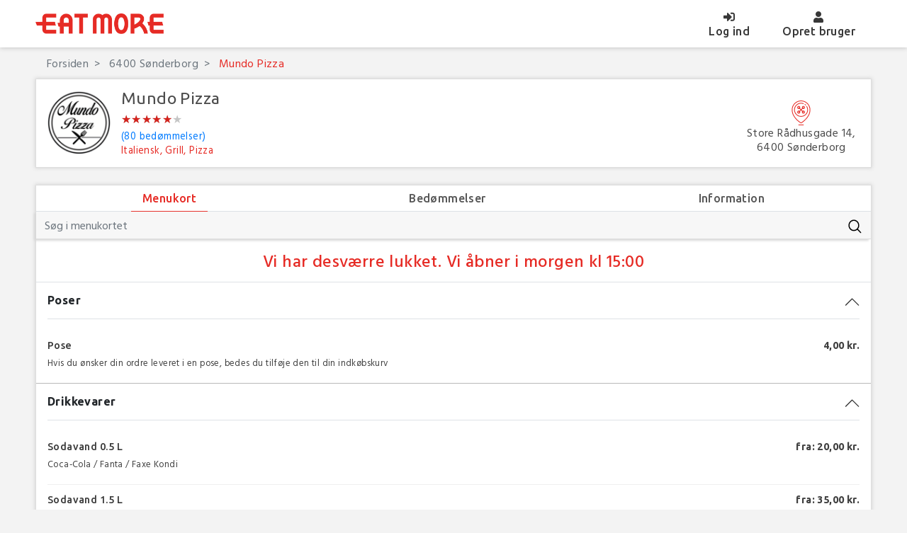

--- FILE ---
content_type: text/html; charset=UTF-8
request_url: http://eatmore.dk/restaurant/mundopizza
body_size: 23921
content:
<!--<!DOCTYPE html>
<html lang="">-->

<!DOCTYPE html>
<html lang="da">
<head>
    <!-- Google Tag Manager -->
    <script>(function(w,d,s,l,i){w[l]=w[l]||[];w[l].push({'gtm.start':
                new Date().getTime(),event:'gtm.js'});var f=d.getElementsByTagName(s)[0],
            j=d.createElement(s),dl=l!='dataLayer'?'&l='+l:'';j.async=true;j.src=
            'https://www.googletagmanager.com/gtm.js?id='+i+dl;f.parentNode.insertBefore(j,f);
        })(window,document,'script','dataLayer','GTM-5T6GSB9');</script>
    <!-- End Google Tag Manager -->          <!-- Mailchimp Script -->     <script id="mcjs">!function(c,h,i,m,p){m=c.createElement(h),p=c.getElementsByTagName(h)[0],m.async=1,m.src=i,p.parentNode.insertBefore(m,p)}(document,"script","https://chimpstatic.com/mcjs-connected/js/users/dfaf8e2546c6b52f049c7052b/7f4c2ea3276945a014ae2358e.js");</script>     <!-- End Mailchimp Script -->

    <meta name="referrer" content="origin">
        <meta charset="UTF-8">
    <meta http-equiv="Content-Type" content="text/html; charset=utf-8">
    <meta name="language" content="en">
    <meta http-equiv="X-UA-Compatible" content="IE=edge,chrome=1">
    <meta name="description" content="Mundo Pizza, Sønderborg. Spændende pizza, skønne burgere, shawarma m.m. Bestil online og få leveret.">
    <meta name="author" content="Mundo Pizza, 6400 Sønderborg">
    <meta name="viewport" content="width=device-width, initial-scale=1.0">
    <meta name="format-detection" content="telephone=no">
    <meta property="og:site_name" content="Mundo Pizza" />
    <meta property="og:title" content="Mundo Pizza Take Away Menu i Sønderborg | Bestil Fra EatMore.dk" />
    <meta property="og:url" content="/restaurant/mundopizza" />
    <meta property="og:image" content="http://eatmore.dk/admin/web//images/restaurant_logo/app_icon/thumbnail/logo_419.png" />
    <meta property="og:image:type" content="image/png" />
    <meta property="og:image:width" content="95" />
    <meta property="og:image:height" content="95" />
    <meta property="og:type" content="website" />
    
    <meta name="csrf-param" content="_EatMoreCSRF">
<meta name="csrf-token" content="bFh3J86sNneZjcywslvt3sJHeTeZ-9Jv0r4Ipds0nR8uMg5FtpkFHa_CvcLRKai_pyQLAPeutwSGhk7dkXbLSA==">
    <title>
        Mundo Pizza Take Away Menu i Sønderborg | Bestil Fra EatMore.dk</title>
    <link href="/restaurant/eatmore/assets/css/restaurant.css" rel="stylesheet">    <link rel="shortcut icon" type="image/png" href="http://eatmore.dk/frontend/web/favicon.ico"/>
            <link rel="canonical" href="/restaurant/mundopizza"/>
        <script>
        !function(f,b,e,v,n,t,s)
        {if(f.fbq)return;n=f.fbq=function(){n.callMethod?
            n.callMethod.apply(n,arguments):n.queue.push(arguments)};
            if(!f._fbq)f._fbq=n;n.push=n;n.loaded=!0;n.version='2.0';
            n.queue=[];t=b.createElement(e);t.async=!0;
            t.src=v;s=b.getElementsByTagName(e)[0];
            s.parentNode.insertBefore(t,s)}(window, document,'script',
            'https://connect.facebook.net/en_US/fbevents.js');
        fbq('init', '2106552196297722');
        fbq('track', 'PageView');
    </script>
    <noscript><img height="1" width="1" style="display:none"
                   src="https://www.facebook.com/tr?id=2106552196297722&ev=PageView&noscript=1"
        /></noscript>

    <script type="application/ld+json">
    {
        "@context" : "http://schema.org",
        "@type" : "Organization",
        "name" : "EatMore.dk",
        "url" : "https://eatmore.dk/",
        "logo": "https://eatmore.dk/admin/web/images/e-point/logo_light.png",
        "sameAs" : ["https://www.facebook.com/eatmore.dk/","https://www.instagram.com/eatmoredk/","https://twitter.com/eatmoredk"]
          }
    </script>
    <script type="application/ld+json">
    {
        "@context": "http://schema.org",
        "@type": "Restaurant",
        "name": "Mundo Pizza",
        "url": "/restaurant/mundopizza",
        "vatID" : "43830759",
        "currenciesAccepted" : "DKK",
        "logo": "http://eatmore.dk/admin/web//images/restaurant_logo/app_icon/thumbnail/logo_419.png",
        "image": "http://eatmore.dk/admin/web/images/restaurant_logo/app_icon/thumbnail/logo_419.png",
        "sameAs" : [
           "https://www.facebook.com/mundopizzasonderborg"        ],
        "address" : {"@type": "PostalAddress",
        "streetAddress": "Store Rådhusgade 14, 6400 Sønderborg",
        "addressLocality": "Sønderborg",
        "addressRegion": "Region Syddanmark",
        "postalCode": "6400",
        "addressCountry": "Denmark"},
        "geo": {
                "@type": "GeoCoordinates",
                "latitude": 54.9083803,
                "longitude": 9.7884087        },
        "openingHoursSpecification": [
    {
        "opens": "15:00",
        "closes": "20:00",
        "@type": "OpeningHoursSpecification",
        "dayOfWeek": [
            "Sunday"
        ]
    },
    {
        "opens": "15:00",
        "closes": "21:00",
        "@type": "OpeningHoursSpecification",
        "dayOfWeek": [
            "Monday"
        ]
    },
    {
        "opens": "15:00",
        "closes": "21:30",
        "@type": "OpeningHoursSpecification",
        "dayOfWeek": [
            "Wednesday",
            "Thursday",
            "Friday",
            "Saturday"
        ]
    },
    {
        "opens": "Closed",
        "closes": "Closed",
        "@type": "OpeningHoursSpecification",
        "dayOfWeek": [
            "Tuesday"
        ]
    }
],
        "priceRange" : "$$",
        "servesCuisine" : ["Italiensk","Grill","Pizza"],
        "telephone" : "74432020"
                ,"aggregateRating": {
            "@type": "AggregateRating",
            "ratingValue": "5.025000",
            "bestRating": "6",
            "worstRating": "1",
            "ratingCount": "80",
            "itemReviewed":{
	            "@type": "Thing",
	            "name":"Mundo Pizza"
            }
        }
        ,
        "potentialAction": {
          "@type": "OrderAction",
          "target": {
            "@type": "EntryPoint",
            "urlTemplate": "/restaurant/mundopizza?utm_source=google&utm_medium=gmb&utm_campaign=orderaction",
            "inLanguage": "da-DK",
            "actionPlatform": [
              "http://schema.org/DesktopWebPlatform",
              "http://schema.org/MobileWebPlatform",
              "http://schema.org/IOSPlatform",
              "http://schema.org/AndroidPlatform"
            ]
          },
          "image":"http://eatmore.dk/frontend/web/favicon.ico",
          "deliveryMethod": [
            "http://purl.org/goodrelations/v1#DeliveryModePickUp",
            "http://purl.org/goodrelations/v1#DeliveryModeOwnFleet"
          ],
          "priceSpecification": {
            "@type": "DeliveryChargeSpecification",
            "appliesToDeliveryMethod": "http://purl.org/goodrelations/v1#DeliveryModeOwnFleet",
            "priceCurrency": "DKK",
            "price": "0",
            "eligibleTransactionVolume": {
              "@type": "PriceSpecification",
              "priceCurrency": "DKK",
              "price": "100"
            }
          }
        }
     }
    </script>
    <script type="application/ld+json">
    {
      "@context": "http://schema.org",
      "@type": "BreadcrumbList",
      "itemListElement": [{
        "@type": "ListItem",
        "position": 1,
        "name": "Forsiden",
        "item": "http://eatmore.dk"
      },{
        "@type": "ListItem",
        "position": 2,
        "name": "6400 Sønderborg",
        "item": "http://eatmore.dk/areas/6400-Sønderborg/"
      },{
        "@type": "ListItem",
        "position": 3,
        "name": "Mundo Pizza",
        "item": "http://eatmore.dk/restaurant/mundopizza"
      }]
    }
    </script>
</head>
<body class="preloader">
<!-- Add your site or application content here -->

<!-- Google Tag Manager (noscript) -->
<noscript><iframe src="https://www.googletagmanager.com/ns.html?id=GTM-5T6GSB9"
                  height="0" width="0" style="display:none;visibility:hidden"></iframe></noscript>
<!-- End Google Tag Manager (noscript) -->

<div id="fb-root"></div>
<script>(function(d, s, id) {
        var js, fjs = d.getElementsByTagName(s)[0];
        if (d.getElementById(id)) return;
        js = d.createElement(s); js.id = id;
        js.src = "https://connect.facebook.net/en_US/sdk.js#xfbml=1&version=v2.10";
        fjs.parentNode.insertBefore(js, fjs);
    }(document, 'script', 'facebook-jssdk'));</script>
<!--Header-->
<header>
    <nav class="menu menu-fixed navbar navbar-expand-md navbar-light bg-light">
        <div class="container">
            <button class="navbar-toggler mt-1" type="button" >
                <!-- <span class="navbar-toggler-icon"></span>-->
                <span class="icon-bar top-bar"></span>
                <span class="icon-bar middle-bar"></span>
                <span class="icon-bar bottom-bar"></span>
            </button>
            <a class="navbar-brand" href="http://eatmore.dk">
                <img src="http://eatmore.dk/admin/web/images/e-point/logo_light.png" alt="EatMore" title="EatMore" class="img-fluid center-block float-left logo"/>
            </a>

            <div class="collapse navbar-collapse justify-content-end nav-trigger" id="navbarNavDropdown">
                <ul class="navbar-nav align-items-md-center">
                                            <li class="nav-item">
                            <a class="nav-link text-md-center" href="http://eatmore.dk/site/login?return_url=/restaurant/mundopizza"><i class="fas fa-sign-in-alt"></i><span class="menu-item">Log ind </span><span class="sr-only">(current)</span></a>
                        </li>
                        <li class="nav-item">
                            <a class="nav-link text-md-center" href="http://eatmore.dk/site/sign-up?return_url=/restaurant/mundopizza"><i class="fa fa-user" aria-hidden="true"></i><span class="menu-item">Opret bruger</span></a>
                        </li>
                    
                </ul>
            </div>
                    </div>
    </nav>

</header>
<!---header--><!--End Header-->
<div class="categories mainsection" id="mainsection">
    <nav aria-label="breadcrumb" class="bg-gray">
        <div class="container">
            <ol class="breadcrumb mb-0">
                <li class="breadcrumb-item"><a href="http://eatmore.dk">Forsiden </a></li>
                <li class="breadcrumb-item"><a href="http://eatmore.dk/areas/6400-Sønderborg/"> 6400 Sønderborg </a></li>
                <li class="breadcrumb-item" aria-current="page"><a class="active" href="/restaurant/mundopizza"> Mundo Pizza</a></li>
            </ol>
        </div>
        <div class="mobile-checkout">
                            <div class="cart-notification d-md-none d-flex bubblentc" >
                    <div class="cart-notification-inside">
                        <!--<p class="mb-0">Sådan! Du er klar til at gå videre til betalingen</p>-->
                        <a href="javascript:void(0);" data-var="http://eatmore.dk/site/login?return_url=/restaurant/mundopizza/site/cart" class="btn btn-danger go-to-cart" >Til kassen</a>
                    </div>
                </div>
                    </div>
    </nav>
    <section class="bg-gray pt-0 pb-3">
        <div class="container">
            <div class="top_bar row box-shadow-gray">
                <div class="col-md-5">
                    <div class="food_desc">
                        <a href="/restaurant/mundopizza">
                                                            <img src="http://eatmore.dk/admin/web//images/restaurant_logo/app_icon/thumbnail/logo_419.png" height="90" alt="Mundo Pizza Take Away Menu i Sønderborg | Bestil Fra EatMore.dk" title="Mundo Pizza"/>
                                                    </a>
                        <div class="food_detail">
                            <a href="/restaurant/mundopizza"><h1 class="title text-left">Mundo Pizza</h1></a>
                            <div>
                                <div class="star-ratings-css">
                                    <div class="star-ratings-css-top" style="width: 83.75%"><span>★</span><span>★</span><span>★</span><span>★</span><span>★</span><span>★</span></div>
                                    <div class="star-ratings-css-bottom"><span>★</span><span>★</span><span>★</span><span>★</span><span>★</span><span>★</span></div>
                                </div>
                                <a href="#Bedømmelser" class="ratings" id="restaurant-aggregate-rating">(80 bedømmelser)</a>

                            </div>
                            <span class="textsm">Italiensk, Grill, Pizza</span>
                        </div>
                    </div>
                </div>
                                    <div class="col-md-3 col-sm-3 col col-top d-none d-sm-block">
                        <div class=" top_detail">
                        </div>
                    </div>
                    <div class="col-md-2 col-sm-3 col col-top d-none d-sm-block">
                        <div class=" top_detail">
                        </div>
                    </div>
                
                <div class="col-md-2  col-sm-3 col col-top">
                    <div class=" top_detail">
                        <!-- <i class="fas fa-map-marker-alt"></i> -->
                        <img src="http://eatmore.dk/frontend/web/eatmore/assets/images/pin.svg" alt="adresse"/>
                        <div>
                            <p class="font-small-xs" >Store Rådhusgade 14, 6400 Sønderborg </p></div>
                    </div>
                </div>

            </div>
        </div>
        <style type="text/css">
    .menu-fixed{
        position: fixed;
        width: 100%;
        z-index: 99999;
        top: 0;
        left: 0;
        animation: inherit;
    }
</style>
<div class="container main-content" id="main-content">
    <div class="row  mt-lg-4 mt-0" >
        
        <div class="col  order-sm-3 order-md-2" id="content">
            <div class="box-shadow-gray">
                <div id="restaurant-content-pjax" data-pjax-container="" data-pjax-push-state data-pjax-timeout="1000">                <nav class="tabmenus">
                    <div class="nav nav-tabs" id="nav-tab" role="tablist">
                        <a class="nav-item nav-link active" id="restaurant-menu" href="#Menukort" data-toggle="tab" role="tab" aria-controls="Menukort" aria-selected="true">Menukort</a>
                        <a class="nav-item nav-link " id="restaurant-rating" href="#Bedømmelser" data-toggle="tab"   role="tab" aria-controls="Bedømmelser" aria-selected="true">Bedømmelser</a>
                        <a class="nav-item nav-link " id="restaurant-info" href="#Information" data-toggle="tab"   role="tab" aria-controls="Information" aria-selected="false">Information</a>
                    </div>


                </nav>
                <div class="tab-content tbtop" id="nav-tabContent">

                    <!-- <div class="tab-content tbtop scrollspy-example" id="nav-tabContent" data-spy="scroll" data-target="#v-pills-tab"  data-offset-top="300"> -->
                    <div class="tab-pane fade show active" id="Menukort"  >
                        <div class="input-group searchgrp">
                            <input type="text" id="search-product" class="form-control" placeholder="Søg i menukortet" aria-label="" aria-describedby="basic-addon2">
                            <div class="input-group-append">
                                <a class="btn btn-search" >
                                    <img src="http://eatmore.dk/frontend/web/eatmore/assets/images/search.svg" class="h_16 hs" />
                                    <img src="http://eatmore.dk/frontend/web/eatmore/assets/images/crossblack.svg" class="close-search" />
                                </a>
                            </div>
                        </div>

                        <div class="col-md-12 border-bottom">
                                                            <h4 class="menu-info p-3 mb-0 text-center">
                                    Vi har desværre lukket. Vi åbner i morgen kl 15:00                                </h4>
                                                    </div>

                        <div class="tab-content" id="nav-tabContent1">
                                                            <div class="tbpane px-3 pt-3 cat-div" id="cateroty_7828" >
                                    <div class="togglecat border-bottom">
                                        <h4  data-toggle="collapse" data-target="#cateroty_collapse_expand7828" class="subtitle font-ubuntu-bold mb-3 product-category-title"><span> Poser </span></h4>
                                    </div>

                                    <div class="categories_detail collapse show" id="cateroty_collapse_expand7828" >
                                        <p class="mt-1"><em></em></p>
                                        
                                            

                                                <div class="cate-content">


                                                    <div class="d-flex justify-content-between align-items-baseline">                                           <div>
                                                            <h5>
                                                                Pose                                                            </h5> <p class="product-description">Hvis du ønsker din ordre leveret i en pose, bedes du tilføje den til din indkøbskurv</p>
                                                        </div>

                                                        <div class="pro_desc">

                                                            <div class="proingprice d-flex align-items-center justify-content-end">
                                                                                                                                    <span class="productpricespan">
                                                                        4,00 kr.                                                                    </span>
                                                                    <form id="enduser_product_form_cart_56598" class="mb-0" action="/restaurant/products/default/add-to-cart?res_name=mundopizza" method="POST">
<input type="hidden" name="_EatMoreCSRF" value="bFh3J86sNneZjcywslvt3sJHeTeZ-9Jv0r4Ipds0nR8uMg5FtpkFHa_CvcLRKai_pyQLAPeutwSGhk7dkXbLSA==">                                                                    <input type="hidden" id="product_id_56598" class="form-control" name="product" value="56598">                                                                    <input type="hidden" id="category_id_7828" class="form-control" name="category" value="7828">                                                                    <input type="hidden" id="quantity_box_56598" class="form-control" name="quantity" value="1">                                                                    <input type="hidden" id="price_56598" class="form-control" name="price" value="4.00">                                                                    <input type="hidden" id="product_amount_56598" class="form-control" name="product_amount" value="4.00">                                                                    <input type="hidden" id="product_price_56598" class="form-control" name="product_price" value="4.00">                                                                    <input type="hidden" class="form-control comment_cart" name="comment" value="">                                                                    </form>                                                                                                                            </div>
                                                        </div>
                                                    </div>
                                                </div>
                                                                                            

                                                                            </div>
                                </div>
                                                                <div class="tbpane px-3 pt-3 cat-div" id="cateroty_7814" >
                                    <div class="togglecat border-bottom">
                                        <h4  data-toggle="collapse" data-target="#cateroty_collapse_expand7814" class="subtitle font-ubuntu-bold mb-3 product-category-title"><span> Drikkevarer </span></h4>
                                    </div>

                                    <div class="categories_detail collapse show" id="cateroty_collapse_expand7814" >
                                        <p class="mt-1"><em></em></p>
                                        
                                            

                                                <div class="cate-content">


                                                    <div class="d-flex justify-content-between align-items-baseline">                                           <div>
                                                            <h5>
                                                                Sodavand 0.5 L                                                            </h5> <p class="product-description">Coca-Cola / Fanta / Faxe Kondi</p>
                                                        </div>

                                                        <div class="pro_desc">

                                                            <div class="proingprice d-flex align-items-center justify-content-end">
                                                                                                                                    <span class="productpricespan">
                                                                        fra: 20,00 kr.                                                                        </span>
                                                                                                                                                                                                </div>
                                                        </div>
                                                    </div>
                                                </div>
                                                                                            

                                                <div class="cate-content">


                                                    <div class="d-flex justify-content-between align-items-baseline">                                           <div>
                                                            <h5>
                                                                Sodavand 1.5 L                                                            </h5> <p class="product-description">Coca-Cola / Fanta / Faxe Kondi / Coca-Cola Zero</p>
                                                        </div>

                                                        <div class="pro_desc">

                                                            <div class="proingprice d-flex align-items-center justify-content-end">
                                                                                                                                    <span class="productpricespan">
                                                                        fra: 35,00 kr.                                                                        </span>
                                                                                                                                                                                                </div>
                                                        </div>
                                                    </div>
                                                </div>
                                                                                            

                                                <div class="cate-content">


                                                    <div class="d-flex justify-content-between align-items-baseline">                                           <div>
                                                            <h5>
                                                                Kildevand 0.5 L                                                            </h5> <p class="product-description"></p>
                                                        </div>

                                                        <div class="pro_desc">

                                                            <div class="proingprice d-flex align-items-center justify-content-end">
                                                                                                                                    <span class="productpricespan">
                                                                        10,00 kr.                                                                    </span>
                                                                    <form id="enduser_product_form_cart_56596" class="mb-0" action="/restaurant/products/default/add-to-cart?res_name=mundopizza" method="POST">
<input type="hidden" name="_EatMoreCSRF" value="bFh3J86sNneZjcywslvt3sJHeTeZ-9Jv0r4Ipds0nR8uMg5FtpkFHa_CvcLRKai_pyQLAPeutwSGhk7dkXbLSA==">                                                                    <input type="hidden" id="product_id_56596" class="form-control" name="product" value="56596">                                                                    <input type="hidden" id="category_id_7814" class="form-control" name="category" value="7814">                                                                    <input type="hidden" id="quantity_box_56596" class="form-control" name="quantity" value="1">                                                                    <input type="hidden" id="price_56596" class="form-control" name="price" value="10.00">                                                                    <input type="hidden" id="product_amount_56596" class="form-control" name="product_amount" value="10.00">                                                                    <input type="hidden" id="product_price_56596" class="form-control" name="product_price" value="10.00">                                                                    <input type="hidden" class="form-control comment_cart" name="comment" value="">                                                                    </form>                                                                                                                            </div>
                                                        </div>
                                                    </div>
                                                </div>
                                                                                            

                                                <div class="cate-content">


                                                    <div class="d-flex justify-content-between align-items-baseline">                                           <div>
                                                            <h5>
                                                                Ayran 250 g                                                            </h5> <p class="product-description"></p>
                                                        </div>

                                                        <div class="pro_desc">

                                                            <div class="proingprice d-flex align-items-center justify-content-end">
                                                                                                                                    <span class="productpricespan">
                                                                        10,00 kr.                                                                    </span>
                                                                    <form id="enduser_product_form_cart_56597" class="mb-0" action="/restaurant/products/default/add-to-cart?res_name=mundopizza" method="POST">
<input type="hidden" name="_EatMoreCSRF" value="bFh3J86sNneZjcywslvt3sJHeTeZ-9Jv0r4Ipds0nR8uMg5FtpkFHa_CvcLRKai_pyQLAPeutwSGhk7dkXbLSA==">                                                                    <input type="hidden" id="product_id_56597" class="form-control" name="product" value="56597">                                                                    <input type="hidden" id="category_id_7814" class="form-control" name="category" value="7814">                                                                    <input type="hidden" id="quantity_box_56597" class="form-control" name="quantity" value="1">                                                                    <input type="hidden" id="price_56597" class="form-control" name="price" value="10.00">                                                                    <input type="hidden" id="product_amount_56597" class="form-control" name="product_amount" value="10.00">                                                                    <input type="hidden" id="product_price_56597" class="form-control" name="product_price" value="10.00">                                                                    <input type="hidden" class="form-control comment_cart" name="comment" value="">                                                                    </form>                                                                                                                            </div>
                                                        </div>
                                                    </div>
                                                </div>
                                                                                            

                                                <div class="cate-content">


                                                    <div class="d-flex justify-content-between align-items-baseline">                                           <div>
                                                            <h5>
                                                                Uludag GAZOZ 0.33L                                                            </h5> <p class="product-description"></p>
                                                        </div>

                                                        <div class="pro_desc">

                                                            <div class="proingprice d-flex align-items-center justify-content-end">
                                                                                                                                    <span class="productpricespan">
                                                                        20,00 kr.                                                                    </span>
                                                                    <form id="enduser_product_form_cart_58198" class="mb-0" action="/restaurant/products/default/add-to-cart?res_name=mundopizza" method="POST">
<input type="hidden" name="_EatMoreCSRF" value="bFh3J86sNneZjcywslvt3sJHeTeZ-9Jv0r4Ipds0nR8uMg5FtpkFHa_CvcLRKai_pyQLAPeutwSGhk7dkXbLSA==">                                                                    <input type="hidden" id="product_id_58198" class="form-control" name="product" value="58198">                                                                    <input type="hidden" id="category_id_7814" class="form-control" name="category" value="7814">                                                                    <input type="hidden" id="quantity_box_58198" class="form-control" name="quantity" value="1">                                                                    <input type="hidden" id="price_58198" class="form-control" name="price" value="20.00">                                                                    <input type="hidden" id="product_amount_58198" class="form-control" name="product_amount" value="20.00">                                                                    <input type="hidden" id="product_price_58198" class="form-control" name="product_price" value="20.00">                                                                    <input type="hidden" class="form-control comment_cart" name="comment" value="">                                                                    </form>                                                                                                                            </div>
                                                        </div>
                                                    </div>
                                                </div>
                                                                                            

                                                <div class="cate-content">


                                                    <div class="d-flex justify-content-between align-items-baseline">                                           <div>
                                                            <h5>
                                                                Cocio 0.40L                                                             </h5> <p class="product-description"></p>
                                                        </div>

                                                        <div class="pro_desc">

                                                            <div class="proingprice d-flex align-items-center justify-content-end">
                                                                                                                                    <span class="productpricespan">
                                                                        20,00 kr.                                                                    </span>
                                                                    <form id="enduser_product_form_cart_63838" class="mb-0" action="/restaurant/products/default/add-to-cart?res_name=mundopizza" method="POST">
<input type="hidden" name="_EatMoreCSRF" value="bFh3J86sNneZjcywslvt3sJHeTeZ-9Jv0r4Ipds0nR8uMg5FtpkFHa_CvcLRKai_pyQLAPeutwSGhk7dkXbLSA==">                                                                    <input type="hidden" id="product_id_63838" class="form-control" name="product" value="63838">                                                                    <input type="hidden" id="category_id_7814" class="form-control" name="category" value="7814">                                                                    <input type="hidden" id="quantity_box_63838" class="form-control" name="quantity" value="1">                                                                    <input type="hidden" id="price_63838" class="form-control" name="price" value="20.00">                                                                    <input type="hidden" id="product_amount_63838" class="form-control" name="product_amount" value="20.00">                                                                    <input type="hidden" id="product_price_63838" class="form-control" name="product_price" value="20.00">                                                                    <input type="hidden" class="form-control comment_cart" name="comment" value="">                                                                    </form>                                                                                                                            </div>
                                                        </div>
                                                    </div>
                                                </div>
                                                                                            

                                                                            </div>
                                </div>
                                                                <div class="tbpane px-3 pt-3 cat-div" id="cateroty_7815" >
                                    <div class="togglecat border-bottom">
                                        <h4  data-toggle="collapse" data-target="#cateroty_collapse_expand7815" class="subtitle font-ubuntu-bold mb-3 product-category-title"><span> Italiensk Pizza </span></h4>
                                    </div>

                                    <div class="categories_detail collapse show" id="cateroty_collapse_expand7815" >
                                        <p class="mt-1"><em>Alle pizzaer er med tomatsauce, ost og oregano</em></p>
                                        
                                            

                                                <div class="cate-content">


                                                    <div class="d-flex justify-content-between align-items-baseline">                                           <div>
                                                            <h5>
                                                                Margherita                                                            </h5> <p class="product-description">Med tomatsauce, ost og oregano</p>
                                                        </div>

                                                        <div class="pro_desc">

                                                            <div class="proingprice d-flex align-items-center justify-content-end">
                                                                                                                                    <span class="productpricespan">
                                                                        fra: 40,00 kr.                                                                        </span>
                                                                                                                                                                                                </div>
                                                        </div>
                                                    </div>
                                                </div>
                                                                                            

                                                <div class="cate-content">


                                                    <div class="d-flex justify-content-between align-items-baseline">                                           <div>
                                                            <h5>
                                                                Quattro Fromaggio                                                            </h5> <p class="product-description">Med tomatsauce og 4 slags ost</p>
                                                        </div>

                                                        <div class="pro_desc">

                                                            <div class="proingprice d-flex align-items-center justify-content-end">
                                                                                                                                    <span class="productpricespan">
                                                                        fra: 50,00 kr.                                                                        </span>
                                                                                                                                                                                                </div>
                                                        </div>
                                                    </div>
                                                </div>
                                                                                            

                                                <div class="cate-content">


                                                    <div class="d-flex justify-content-between align-items-baseline">                                           <div>
                                                            <h5>
                                                                Hawaii                                                            </h5> <p class="product-description">Med tomatsauce, ost, kalkunskinke, ananas og oregano</p>
                                                        </div>

                                                        <div class="pro_desc">

                                                            <div class="proingprice d-flex align-items-center justify-content-end">
                                                                                                                                    <span class="productpricespan">
                                                                        fra: 50,00 kr.                                                                        </span>
                                                                                                                                                                                                </div>
                                                        </div>
                                                    </div>
                                                </div>
                                                                                            

                                                <div class="cate-content">


                                                    <div class="d-flex justify-content-between align-items-baseline">                                           <div>
                                                            <h5>
                                                                Pepperoni                                                            </h5> <p class="product-description">Med tomatsauce, ost, pepperoni, chili og oregano</p>
                                                        </div>

                                                        <div class="pro_desc">

                                                            <div class="proingprice d-flex align-items-center justify-content-end">
                                                                                                                                    <span class="productpricespan">
                                                                        fra: 50,00 kr.                                                                        </span>
                                                                                                                                                                                                </div>
                                                        </div>
                                                    </div>
                                                </div>
                                                                                            

                                                <div class="cate-content">


                                                    <div class="d-flex justify-content-between align-items-baseline">                                           <div>
                                                            <h5>
                                                                Gorgonzola                                                            </h5> <p class="product-description">Med tomatsauce, ost, pepperoni, gorgonzola, champignon, hvidløg og oregano</p>
                                                        </div>

                                                        <div class="pro_desc">

                                                            <div class="proingprice d-flex align-items-center justify-content-end">
                                                                                                                                    <span class="productpricespan">
                                                                        fra: 50,00 kr.                                                                        </span>
                                                                                                                                                                                                </div>
                                                        </div>
                                                    </div>
                                                </div>
                                                                                            

                                                <div class="cate-content">


                                                    <div class="d-flex justify-content-between align-items-baseline">                                           <div>
                                                            <h5>
                                                                Roma                                                            </h5> <p class="product-description">Med tomatsauce, ost, oksekød, løg, oliven, champignon, peberfrugt, hvidløg, tomatskiver og oregano</p>
                                                        </div>

                                                        <div class="pro_desc">

                                                            <div class="proingprice d-flex align-items-center justify-content-end">
                                                                                                                                    <span class="productpricespan">
                                                                        fra: 50,00 kr.                                                                        </span>
                                                                                                                                                                                                </div>
                                                        </div>
                                                    </div>
                                                </div>
                                                                                            

                                                <div class="cate-content">


                                                    <div class="d-flex justify-content-between align-items-baseline">                                           <div>
                                                            <h5>
                                                                Hot shot                                                            </h5> <p class="product-description">Med tomatsauce, ost, pepperoni, salami, chili og oregano</p>
                                                        </div>

                                                        <div class="pro_desc">

                                                            <div class="proingprice d-flex align-items-center justify-content-end">
                                                                                                                                    <span class="productpricespan">
                                                                        fra: 50,00 kr.                                                                        </span>
                                                                                                                                                                                                </div>
                                                        </div>
                                                    </div>
                                                </div>
                                                                                            

                                                <div class="cate-content">


                                                    <div class="d-flex justify-content-between align-items-baseline">                                           <div>
                                                            <h5>
                                                                Al Torino                                                            </h5> <p class="product-description">Med tomatsauce, ost, kebab, dressing, salat, chili, hvidløg og oregano</p>
                                                        </div>

                                                        <div class="pro_desc">

                                                            <div class="proingprice d-flex align-items-center justify-content-end">
                                                                                                                                    <span class="productpricespan">
                                                                        fra: 55,00 kr.                                                                        </span>
                                                                                                                                                                                                </div>
                                                        </div>
                                                    </div>
                                                </div>
                                                                                            

                                                <div class="cate-content">


                                                    <div class="d-flex justify-content-between align-items-baseline">                                           <div>
                                                            <h5>
                                                                Al Torino A                                                            </h5> <p class="product-description">Med tomatsauce, ost, kylling, dressing, salat, chili, hvidløg og oregano</p>
                                                        </div>

                                                        <div class="pro_desc">

                                                            <div class="proingprice d-flex align-items-center justify-content-end">
                                                                                                                                    <span class="productpricespan">
                                                                        fra: 55,00 kr.                                                                        </span>
                                                                                                                                                                                                </div>
                                                        </div>
                                                    </div>
                                                </div>
                                                                                            

                                                <div class="cate-content">


                                                    <div class="d-flex justify-content-between align-items-baseline">                                           <div>
                                                            <h5>
                                                                Al Torino B                                                            </h5> <p class="product-description">Med tomatsauce, ost, oksekød, dressing, salat, hvidløg, chili og oregano</p>
                                                        </div>

                                                        <div class="pro_desc">

                                                            <div class="proingprice d-flex align-items-center justify-content-end">
                                                                                                                                    <span class="productpricespan">
                                                                        fra: 55,00 kr.                                                                        </span>
                                                                                                                                                                                                </div>
                                                        </div>
                                                    </div>
                                                </div>
                                                                                            

                                                <div class="cate-content">


                                                    <div class="d-flex justify-content-between align-items-baseline">                                           <div>
                                                            <h5>
                                                                Viking                                                            </h5> <p class="product-description">Med tomatsauce, ost, oksekød, løg, peberfrugt, chili, hvidløg og oregano</p>
                                                        </div>

                                                        <div class="pro_desc">

                                                            <div class="proingprice d-flex align-items-center justify-content-end">
                                                                                                                                    <span class="productpricespan">
                                                                        fra: 50,00 kr.                                                                        </span>
                                                                                                                                                                                                </div>
                                                        </div>
                                                    </div>
                                                </div>
                                                                                            

                                                <div class="cate-content">


                                                    <div class="d-flex justify-content-between align-items-baseline">                                           <div>
                                                            <h5>
                                                                Sea food                                                            </h5> <p class="product-description">Med tomatsauce, ost, tunfisk, rejer, muslinger, hvidløg og oregano</p>
                                                        </div>

                                                        <div class="pro_desc">

                                                            <div class="proingprice d-flex align-items-center justify-content-end">
                                                                                                                                    <span class="productpricespan">
                                                                        fra: 55,00 kr.                                                                        </span>
                                                                                                                                                                                                </div>
                                                        </div>
                                                    </div>
                                                </div>
                                                                                            

                                                <div class="cate-content">


                                                    <div class="d-flex justify-content-between align-items-baseline">                                           <div>
                                                            <h5>
                                                                Vegetarianer                                                            </h5> <p class="product-description">Med tomatsauce, ost, champignon, løg, peberfrugt, tomatskiver, majs, oliven og oregano</p>
                                                        </div>

                                                        <div class="pro_desc">

                                                            <div class="proingprice d-flex align-items-center justify-content-end">
                                                                                                                                    <span class="productpricespan">
                                                                        fra: 50,00 kr.                                                                        </span>
                                                                                                                                                                                                </div>
                                                        </div>
                                                    </div>
                                                </div>
                                                                                            

                                                <div class="cate-content">


                                                    <div class="d-flex justify-content-between align-items-baseline">                                           <div>
                                                            <h5>
                                                                Lambada                                                             </h5> <p class="product-description">Med tomatsauce, ost, pølse, salami, paprika og oregano</p>
                                                        </div>

                                                        <div class="pro_desc">

                                                            <div class="proingprice d-flex align-items-center justify-content-end">
                                                                                                                                    <span class="productpricespan">
                                                                        fra: 50,00 kr.                                                                        </span>
                                                                                                                                                                                                </div>
                                                        </div>
                                                    </div>
                                                </div>
                                                                                            

                                                <div class="cate-content">


                                                    <div class="d-flex justify-content-between align-items-baseline">                                           <div>
                                                            <h5>
                                                                Lambada A                                                            </h5> <p class="product-description">Med tomatsauce, ost, kebab, løg, champignon, bearnaisesauce og oregano</p>
                                                        </div>

                                                        <div class="pro_desc">

                                                            <div class="proingprice d-flex align-items-center justify-content-end">
                                                                                                                                    <span class="productpricespan">
                                                                        fra: 50,00 kr.                                                                        </span>
                                                                                                                                                                                                </div>
                                                        </div>
                                                    </div>
                                                </div>
                                                                                            

                                                <div class="cate-content">


                                                    <div class="d-flex justify-content-between align-items-baseline">                                           <div>
                                                            <h5>
                                                                Vagabonds                                                            </h5> <p class="product-description">Med tomatsauce, ost, pepperoni, oksekød, peberfrugt, champignon, paprika og oregano</p>
                                                        </div>

                                                        <div class="pro_desc">

                                                            <div class="proingprice d-flex align-items-center justify-content-end">
                                                                                                                                    <span class="productpricespan">
                                                                        fra: 50,00 kr.                                                                        </span>
                                                                                                                                                                                                </div>
                                                        </div>
                                                    </div>
                                                </div>
                                                                                            

                                                <div class="cate-content">


                                                    <div class="d-flex justify-content-between align-items-baseline">                                           <div>
                                                            <h5>
                                                                Kebab                                                            </h5> <p class="product-description">Med tomatsauce, ost, kebab, løg, peberfrugt, tomatskiver, chili, hvidløg og oregano</p>
                                                        </div>

                                                        <div class="pro_desc">

                                                            <div class="proingprice d-flex align-items-center justify-content-end">
                                                                                                                                    <span class="productpricespan">
                                                                        fra: 55,00 kr.                                                                        </span>
                                                                                                                                                                                                </div>
                                                        </div>
                                                    </div>
                                                </div>
                                                                                            

                                                <div class="cate-content">


                                                    <div class="d-flex justify-content-between align-items-baseline">                                           <div>
                                                            <h5>
                                                                Meat Lover                                                            </h5> <p class="product-description">Med tomatsauce, ost, oksekød, pepperoni, kebab, kalkunskinke, pølser, bacon og oregano</p>
                                                        </div>

                                                        <div class="pro_desc">

                                                            <div class="proingprice d-flex align-items-center justify-content-end">
                                                                                                                                    <span class="productpricespan">
                                                                        fra: 55,00 kr.                                                                        </span>
                                                                                                                                                                                                </div>
                                                        </div>
                                                    </div>
                                                </div>
                                                                                            

                                                <div class="cate-content">


                                                    <div class="d-flex justify-content-between align-items-baseline">                                           <div>
                                                            <h5>
                                                                Zagopinie                                                            </h5> <p class="product-description">Med tomatsauce, ost, spaghetti, kødsauce, løg, hvidløg og oregano</p>
                                                        </div>

                                                        <div class="pro_desc">

                                                            <div class="proingprice d-flex align-items-center justify-content-end">
                                                                                                                                    <span class="productpricespan">
                                                                        fra: 50,00 kr.                                                                        </span>
                                                                                                                                                                                                </div>
                                                        </div>
                                                    </div>
                                                </div>
                                                                                            

                                                <div class="cate-content">


                                                    <div class="d-flex justify-content-between align-items-baseline">                                           <div>
                                                            <h5>
                                                                Zagopinie A                                                            </h5> <p class="product-description">Med tomatsauce, ost, kebab, pepperoni, løg, gorgonzola, hvidløg og oregano</p>
                                                        </div>

                                                        <div class="pro_desc">

                                                            <div class="proingprice d-flex align-items-center justify-content-end">
                                                                                                                                    <span class="productpricespan">
                                                                        fra: 50,00 kr.                                                                        </span>
                                                                                                                                                                                                </div>
                                                        </div>
                                                    </div>
                                                </div>
                                                                                            

                                                <div class="cate-content">


                                                    <div class="d-flex justify-content-between align-items-baseline">                                           <div>
                                                            <h5>
                                                                Pizza World Special                                                            </h5> <p class="product-description">Med tomatsauce, ost, bacon, pepperoni, rejer, peberfrugt, champignon, gorgonzola og oregano</p>
                                                        </div>

                                                        <div class="pro_desc">

                                                            <div class="proingprice d-flex align-items-center justify-content-end">
                                                                                                                                    <span class="productpricespan">
                                                                        fra: 55,00 kr.                                                                        </span>
                                                                                                                                                                                                </div>
                                                        </div>
                                                    </div>
                                                </div>
                                                                                            

                                                                            </div>
                                </div>
                                                                <div class="tbpane px-3 pt-3 cat-div" id="cateroty_7816" >
                                    <div class="togglecat border-bottom">
                                        <h4  data-toggle="collapse" data-target="#cateroty_collapse_expand7816" class="subtitle font-ubuntu-bold mb-3 product-category-title"><span> Indbagt UFO </span></h4>
                                    </div>

                                    <div class="categories_detail collapse show" id="cateroty_collapse_expand7816" >
                                        <p class="mt-1"><em>Alle pizzaer er med tomatsauce, ost og oregano</em></p>
                                        
                                            

                                                <div class="cate-content">


                                                    <div class="d-flex justify-content-between align-items-baseline">                                           <div>
                                                            <h5>
                                                                Indbagt Ufo                                                            </h5> <p class="product-description">Med tomatsauce, ost, oksekød, kalkunskinke, løg, champignon, peberfrugt, hvidløg og oregano</p>
                                                        </div>

                                                        <div class="pro_desc">

                                                            <div class="proingprice d-flex align-items-center justify-content-end">
                                                                                                                                    <span class="productpricespan">
                                                                        fra: 85,00 kr.                                                                        </span>
                                                                                                                                                                                                </div>
                                                        </div>
                                                    </div>
                                                </div>
                                                                                            

                                                <div class="cate-content">


                                                    <div class="d-flex justify-content-between align-items-baseline">                                           <div>
                                                            <h5>
                                                                Indbagt Ufo Special                                                            </h5> <p class="product-description">Med tomatsauce, ost, kebab, pepperoni, kalkunskinke, løg, majs, chili, hvidløg og oregano</p>
                                                        </div>

                                                        <div class="pro_desc">

                                                            <div class="proingprice d-flex align-items-center justify-content-end">
                                                                                                                                    <span class="productpricespan">
                                                                        fra: 85,00 kr.                                                                        </span>
                                                                                                                                                                                                </div>
                                                        </div>
                                                    </div>
                                                </div>
                                                                                            

                                                                            </div>
                                </div>
                                                                <div class="tbpane px-3 pt-3 cat-div" id="cateroty_7817" >
                                    <div class="togglecat border-bottom">
                                        <h4  data-toggle="collapse" data-target="#cateroty_collapse_expand7817" class="subtitle font-ubuntu-bold mb-3 product-category-title"><span> Indbagt Pizza </span></h4>
                                    </div>

                                    <div class="categories_detail collapse show" id="cateroty_collapse_expand7817" >
                                        <p class="mt-1"><em>Alle pizzaer er med tomatsauce, ost og oregano</em></p>
                                        
                                            

                                                <div class="cate-content">


                                                    <div class="d-flex justify-content-between align-items-baseline">                                           <div>
                                                            <h5>
                                                                Calzone Salat Ost                                                            </h5> <p class="product-description">Med tomatsauce, ost, kalkunskinke, spaghetti, løg, salatost og oregano</p>
                                                        </div>

                                                        <div class="pro_desc">

                                                            <div class="proingprice d-flex align-items-center justify-content-end">
                                                                                                                                    <span class="productpricespan">
                                                                        fra: 75,00 kr.                                                                        </span>
                                                                                                                                                                                                </div>
                                                        </div>
                                                    </div>
                                                </div>
                                                                                            

                                                <div class="cate-content">


                                                    <div class="d-flex justify-content-between align-items-baseline">                                           <div>
                                                            <h5>
                                                                Calzone Spaghetti                                                            </h5> <p class="product-description">Med tomatsauce, ost, oksekød, spaghetti, peberfrugt, champignon, løg, hvidløg og oregano</p>
                                                        </div>

                                                        <div class="pro_desc">

                                                            <div class="proingprice d-flex align-items-center justify-content-end">
                                                                                                                                    <span class="productpricespan">
                                                                        fra: 75,00 kr.                                                                        </span>
                                                                                                                                                                                                </div>
                                                        </div>
                                                    </div>
                                                </div>
                                                                                            

                                                <div class="cate-content">


                                                    <div class="d-flex justify-content-between align-items-baseline">                                           <div>
                                                            <h5>
                                                                Calzone Bolognese                                                            </h5> <p class="product-description">Med tomatsauce, ost, spaghetti, kødsauce og oregano</p>
                                                        </div>

                                                        <div class="pro_desc">

                                                            <div class="proingprice d-flex align-items-center justify-content-end">
                                                                                                                                    <span class="productpricespan">
                                                                        fra: 75,00 kr.                                                                        </span>
                                                                                                                                                                                                </div>
                                                        </div>
                                                    </div>
                                                </div>
                                                                                            

                                                                            </div>
                                </div>
                                                                <div class="tbpane px-3 pt-3 cat-div" id="cateroty_7818" >
                                    <div class="togglecat border-bottom">
                                        <h4  data-toggle="collapse" data-target="#cateroty_collapse_expand7818" class="subtitle font-ubuntu-bold mb-3 product-category-title"><span> Mexicanske Pizza </span></h4>
                                    </div>

                                    <div class="categories_detail collapse show" id="cateroty_collapse_expand7818" >
                                        <p class="mt-1"><em>Alle pizzaer er med tomatsauce, ost og oregano</em></p>
                                        
                                            

                                                <div class="cate-content">


                                                    <div class="d-flex justify-content-between align-items-baseline">                                           <div>
                                                            <h5>
                                                                Mexico Pizza                                                            </h5> <p class="product-description">Med tomatsauce, ost, kebab, løg, champignon, peberfrugt, tomatskiver, jalapenos, dressing, hvidløg og mix max</p>
                                                        </div>

                                                        <div class="pro_desc">

                                                            <div class="proingprice d-flex align-items-center justify-content-end">
                                                                                                                                    <span class="productpricespan">
                                                                        fra: 55,00 kr.                                                                        </span>
                                                                                                                                                                                                </div>
                                                        </div>
                                                    </div>
                                                </div>
                                                                                            

                                                <div class="cate-content">


                                                    <div class="d-flex justify-content-between align-items-baseline">                                           <div>
                                                            <h5>
                                                                Taksis Pizza                                                            </h5> <p class="product-description">Med tomatsauce, ost, oksekød, løg, jalapenos, dressing, hvidløg og mix max</p>
                                                        </div>

                                                        <div class="pro_desc">

                                                            <div class="proingprice d-flex align-items-center justify-content-end">
                                                                                                                                    <span class="productpricespan">
                                                                        fra: 55,00 kr.                                                                        </span>
                                                                                                                                                                                                </div>
                                                        </div>
                                                    </div>
                                                </div>
                                                                                            

                                                <div class="cate-content">


                                                    <div class="d-flex justify-content-between align-items-baseline">                                           <div>
                                                            <h5>
                                                                Rimini Pizza                                                            </h5> <p class="product-description">Med tomatsauce, ost, kalkunskinke, pepperoni, løg, dressing, jalapenos, hvidløg og mix max</p>
                                                        </div>

                                                        <div class="pro_desc">

                                                            <div class="proingprice d-flex align-items-center justify-content-end">
                                                                                                                                    <span class="productpricespan">
                                                                        fra: 55,00 kr.                                                                        </span>
                                                                                                                                                                                                </div>
                                                        </div>
                                                    </div>
                                                </div>
                                                                                            

                                                                            </div>
                                </div>
                                                                <div class="tbpane px-3 pt-3 cat-div" id="cateroty_7819" >
                                    <div class="togglecat border-bottom">
                                        <h4  data-toggle="collapse" data-target="#cateroty_collapse_expand7819" class="subtitle font-ubuntu-bold mb-3 product-category-title"><span> Special Pizza </span></h4>
                                    </div>

                                    <div class="categories_detail collapse show" id="cateroty_collapse_expand7819" >
                                        <p class="mt-1"><em>Alle pizzaer er med tomatsauce, ost og oregano</em></p>
                                        
                                            

                                                <div class="cate-content">


                                                    <div class="d-flex justify-content-between align-items-baseline">                                           <div>
                                                            <h5>
                                                                Karry Kylling                                                            </h5> <p class="product-description">Med tomatsauce, ost, kylling, karrysauce, majs og oregano</p>
                                                        </div>

                                                        <div class="pro_desc">

                                                            <div class="proingprice d-flex align-items-center justify-content-end">
                                                                                                                                    <span class="productpricespan">
                                                                        fra: 55,00 kr.                                                                        </span>
                                                                                                                                                                                                </div>
                                                        </div>
                                                    </div>
                                                </div>
                                                                                            

                                                <div class="cate-content">


                                                    <div class="d-flex justify-content-between align-items-baseline">                                           <div>
                                                            <h5>
                                                                Mundo Pizza Burger                                                            </h5> <p class="product-description">Med tomatsauce, ost, bøf, salat, tomat, løg, burgerdressing, pommes frites og dressing</p>
                                                        </div>

                                                        <div class="pro_desc">

                                                            <div class="proingprice d-flex align-items-center justify-content-end">
                                                                                                                                    <span class="productpricespan">
                                                                        fra: 90,00 kr.                                                                        </span>
                                                                                                                                                                                                </div>
                                                        </div>
                                                    </div>
                                                </div>
                                                                                            

                                                <div class="cate-content">


                                                    <div class="d-flex justify-content-between align-items-baseline">                                           <div>
                                                            <h5>
                                                                Rucola                                                            </h5> <p class="product-description">Med tomatsauce, ost, salatost, cherrytomater, rucola, olivenolie og oregano</p>
                                                        </div>

                                                        <div class="pro_desc">

                                                            <div class="proingprice d-flex align-items-center justify-content-end">
                                                                                                                                    <span class="productpricespan">
                                                                        fra: 70,00 kr.                                                                        </span>
                                                                                                                                                                                                </div>
                                                        </div>
                                                    </div>
                                                </div>
                                                                                            

                                                <div class="cate-content">


                                                    <div class="d-flex justify-content-between align-items-baseline">                                           <div>
                                                            <h5>
                                                                Nutella                                                            </h5> <p class="product-description">Med nutella, banan, jordbær og drys af hvidchokolade</p>
                                                        </div>

                                                        <div class="pro_desc">

                                                            <div class="proingprice d-flex align-items-center justify-content-end">
                                                                                                                                    <span class="productpricespan">
                                                                        fra: 75,00 kr.                                                                        </span>
                                                                                                                                                                                                </div>
                                                        </div>
                                                    </div>
                                                </div>
                                                                                            

                                                <div class="cate-content">


                                                    <div class="d-flex justify-content-between align-items-baseline">                                           <div>
                                                            <h5>
                                                                Nutella A                                                            </h5> <p class="product-description">Med nutella, banan, jordbær, kiwi, ananas, kondenseret mælk og drys af hvidchokolade</p>
                                                        </div>

                                                        <div class="pro_desc">

                                                            <div class="proingprice d-flex align-items-center justify-content-end">
                                                                                                                                    <span class="productpricespan">
                                                                        fra: 80,00 kr.                                                                        </span>
                                                                                                                                                                                                </div>
                                                        </div>
                                                    </div>
                                                </div>
                                                                                            

                                                                            </div>
                                </div>
                                                                <div class="tbpane px-3 pt-3 cat-div" id="cateroty_7820" >
                                    <div class="togglecat border-bottom">
                                        <h4  data-toggle="collapse" data-target="#cateroty_collapse_expand7820" class="subtitle font-ubuntu-bold mb-3 product-category-title"><span> Rulle & Pita </span></h4>
                                    </div>

                                    <div class="categories_detail collapse show" id="cateroty_collapse_expand7820" >
                                        <p class="mt-1"><em></em></p>
                                        
                                            

                                                <div class="cate-content">


                                                    <div class="d-flex justify-content-between align-items-baseline">                                           <div>
                                                            <h5>
                                                                Rulle kebab                                                            </h5> <p class="product-description">Med kebab, salat ,hjemmelavet brød og hjemmelavet dressing</p>
                                                        </div>

                                                        <div class="pro_desc">

                                                            <div class="proingprice d-flex align-items-center justify-content-end">
                                                                                                                                    <span class="productpricespan">
                                                                        fra: 45,00 kr.                                                                        </span>
                                                                                                                                                                                                </div>
                                                        </div>
                                                    </div>
                                                </div>
                                                                                            

                                                <div class="cate-content">


                                                    <div class="d-flex justify-content-between align-items-baseline">                                           <div>
                                                            <h5>
                                                                Rulle kylling                                                            </h5> <p class="product-description">Med kylling, salat, hjemmelavet brød og hjemmelavet dressing</p>
                                                        </div>

                                                        <div class="pro_desc">

                                                            <div class="proingprice d-flex align-items-center justify-content-end">
                                                                                                                                    <span class="productpricespan">
                                                                        fra: 45,00 kr.                                                                        </span>
                                                                                                                                                                                                </div>
                                                        </div>
                                                    </div>
                                                </div>
                                                                                            

                                                <div class="cate-content">


                                                    <div class="d-flex justify-content-between align-items-baseline">                                           <div>
                                                            <h5>
                                                                Rulle Falafel                                                            </h5> <p class="product-description">Med hummus. tomat, agurk, salat og hjemmelavetsauce</p>
                                                        </div>

                                                        <div class="pro_desc">

                                                            <div class="proingprice d-flex align-items-center justify-content-end">
                                                                                                                                    <span class="productpricespan">
                                                                        fra: 45,00 kr.                                                                        </span>
                                                                                                                                                                                                </div>
                                                        </div>
                                                    </div>
                                                </div>
                                                                                            

                                                <div class="cate-content">


                                                    <div class="d-flex justify-content-between align-items-baseline">                                           <div>
                                                            <h5>
                                                                Pita Kebab                                                            </h5> <p class="product-description">Med salat, hjemmelavet brød og hjemmelavet dressing</p>
                                                        </div>

                                                        <div class="pro_desc">

                                                            <div class="proingprice d-flex align-items-center justify-content-end">
                                                                                                                                    <span class="productpricespan">
                                                                        50,00 kr.                                                                    </span>
                                                                    <form id="enduser_product_form_cart_56549" class="mb-0" action="/restaurant/products/default/add-to-cart?res_name=mundopizza" method="POST">
<input type="hidden" name="_EatMoreCSRF" value="bFh3J86sNneZjcywslvt3sJHeTeZ-9Jv0r4Ipds0nR8uMg5FtpkFHa_CvcLRKai_pyQLAPeutwSGhk7dkXbLSA==">                                                                    <input type="hidden" id="product_id_56549" class="form-control" name="product" value="56549">                                                                    <input type="hidden" id="category_id_7820" class="form-control" name="category" value="7820">                                                                    <input type="hidden" id="quantity_box_56549" class="form-control" name="quantity" value="1">                                                                    <input type="hidden" id="price_56549" class="form-control" name="price" value="50.00">                                                                    <input type="hidden" id="product_amount_56549" class="form-control" name="product_amount" value="50.00">                                                                    <input type="hidden" id="product_price_56549" class="form-control" name="product_price" value="50.00">                                                                    <input type="hidden" class="form-control comment_cart" name="comment" value="">                                                                    </form>                                                                                                                            </div>
                                                        </div>
                                                    </div>
                                                </div>
                                                                                            

                                                <div class="cate-content">


                                                    <div class="d-flex justify-content-between align-items-baseline">                                           <div>
                                                            <h5>
                                                                Pita fisk tun                                                            </h5> <p class="product-description">Med salat, dressing og hvidløg</p>
                                                        </div>

                                                        <div class="pro_desc">

                                                            <div class="proingprice d-flex align-items-center justify-content-end">
                                                                                                                                    <span class="productpricespan">
                                                                        50,00 kr.                                                                    </span>
                                                                    <form id="enduser_product_form_cart_56551" class="mb-0" action="/restaurant/products/default/add-to-cart?res_name=mundopizza" method="POST">
<input type="hidden" name="_EatMoreCSRF" value="bFh3J86sNneZjcywslvt3sJHeTeZ-9Jv0r4Ipds0nR8uMg5FtpkFHa_CvcLRKai_pyQLAPeutwSGhk7dkXbLSA==">                                                                    <input type="hidden" id="product_id_56551" class="form-control" name="product" value="56551">                                                                    <input type="hidden" id="category_id_7820" class="form-control" name="category" value="7820">                                                                    <input type="hidden" id="quantity_box_56551" class="form-control" name="quantity" value="1">                                                                    <input type="hidden" id="price_56551" class="form-control" name="price" value="50.00">                                                                    <input type="hidden" id="product_amount_56551" class="form-control" name="product_amount" value="50.00">                                                                    <input type="hidden" id="product_price_56551" class="form-control" name="product_price" value="50.00">                                                                    <input type="hidden" class="form-control comment_cart" name="comment" value="">                                                                    </form>                                                                                                                            </div>
                                                        </div>
                                                    </div>
                                                </div>
                                                                                            

                                                <div class="cate-content">


                                                    <div class="d-flex justify-content-between align-items-baseline">                                           <div>
                                                            <h5>
                                                                Pita kylling                                                            </h5> <p class="product-description">Med salat, hjemmelavet brød og hjemmelavet dressing</p>
                                                        </div>

                                                        <div class="pro_desc">

                                                            <div class="proingprice d-flex align-items-center justify-content-end">
                                                                                                                                    <span class="productpricespan">
                                                                        50,00 kr.                                                                    </span>
                                                                    <form id="enduser_product_form_cart_56552" class="mb-0" action="/restaurant/products/default/add-to-cart?res_name=mundopizza" method="POST">
<input type="hidden" name="_EatMoreCSRF" value="bFh3J86sNneZjcywslvt3sJHeTeZ-9Jv0r4Ipds0nR8uMg5FtpkFHa_CvcLRKai_pyQLAPeutwSGhk7dkXbLSA==">                                                                    <input type="hidden" id="product_id_56552" class="form-control" name="product" value="56552">                                                                    <input type="hidden" id="category_id_7820" class="form-control" name="category" value="7820">                                                                    <input type="hidden" id="quantity_box_56552" class="form-control" name="quantity" value="1">                                                                    <input type="hidden" id="price_56552" class="form-control" name="price" value="50.00">                                                                    <input type="hidden" id="product_amount_56552" class="form-control" name="product_amount" value="50.00">                                                                    <input type="hidden" id="product_price_56552" class="form-control" name="product_price" value="50.00">                                                                    <input type="hidden" class="form-control comment_cart" name="comment" value="">                                                                    </form>                                                                                                                            </div>
                                                        </div>
                                                    </div>
                                                </div>
                                                                                            

                                                <div class="cate-content">


                                                    <div class="d-flex justify-content-between align-items-baseline">                                           <div>
                                                            <h5>
                                                                Pita Falafel                                                            </h5> <p class="product-description">Med hummus, tomat, agurk, salat og hjemmelavetsauce</p>
                                                        </div>

                                                        <div class="pro_desc">

                                                            <div class="proingprice d-flex align-items-center justify-content-end">
                                                                                                                                    <span class="productpricespan">
                                                                        50,00 kr.                                                                    </span>
                                                                    <form id="enduser_product_form_cart_58196" class="mb-0" action="/restaurant/products/default/add-to-cart?res_name=mundopizza" method="POST">
<input type="hidden" name="_EatMoreCSRF" value="bFh3J86sNneZjcywslvt3sJHeTeZ-9Jv0r4Ipds0nR8uMg5FtpkFHa_CvcLRKai_pyQLAPeutwSGhk7dkXbLSA==">                                                                    <input type="hidden" id="product_id_58196" class="form-control" name="product" value="58196">                                                                    <input type="hidden" id="category_id_7820" class="form-control" name="category" value="7820">                                                                    <input type="hidden" id="quantity_box_58196" class="form-control" name="quantity" value="1">                                                                    <input type="hidden" id="price_58196" class="form-control" name="price" value="50.00">                                                                    <input type="hidden" id="product_amount_58196" class="form-control" name="product_amount" value="50.00">                                                                    <input type="hidden" id="product_price_58196" class="form-control" name="product_price" value="50.00">                                                                    <input type="hidden" class="form-control comment_cart" name="comment" value="">                                                                    </form>                                                                                                                            </div>
                                                        </div>
                                                    </div>
                                                </div>
                                                                                            

                                                                            </div>
                                </div>
                                                                <div class="tbpane px-3 pt-3 cat-div" id="cateroty_7821" >
                                    <div class="togglecat border-bottom">
                                        <h4  data-toggle="collapse" data-target="#cateroty_collapse_expand7821" class="subtitle font-ubuntu-bold mb-3 product-category-title"><span> Shawarma </span></h4>
                                    </div>

                                    <div class="categories_detail collapse show" id="cateroty_collapse_expand7821" >
                                        <p class="mt-1"><em>Alle vores shawarma er med hjemmelavet brød</em></p>
                                        
                                            

                                                <div class="cate-content">


                                                    <div class="d-flex justify-content-between align-items-baseline">                                           <div>
                                                            <h5>
                                                                Kylling shawarma                                                            </h5> <p class="product-description"></p>
                                                        </div>

                                                        <div class="pro_desc">

                                                            <div class="proingprice d-flex align-items-center justify-content-end">
                                                                                                                                    <span class="productpricespan">
                                                                        55,00 kr.                                                                    </span>
                                                                    <form id="enduser_product_form_cart_56553" class="mb-0" action="/restaurant/products/default/add-to-cart?res_name=mundopizza" method="POST">
<input type="hidden" name="_EatMoreCSRF" value="bFh3J86sNneZjcywslvt3sJHeTeZ-9Jv0r4Ipds0nR8uMg5FtpkFHa_CvcLRKai_pyQLAPeutwSGhk7dkXbLSA==">                                                                    <input type="hidden" id="product_id_56553" class="form-control" name="product" value="56553">                                                                    <input type="hidden" id="category_id_7821" class="form-control" name="category" value="7821">                                                                    <input type="hidden" id="quantity_box_56553" class="form-control" name="quantity" value="1">                                                                    <input type="hidden" id="price_56553" class="form-control" name="price" value="55.00">                                                                    <input type="hidden" id="product_amount_56553" class="form-control" name="product_amount" value="55.00">                                                                    <input type="hidden" id="product_price_56553" class="form-control" name="product_price" value="55.00">                                                                    <input type="hidden" class="form-control comment_cart" name="comment" value="">                                                                    </form>                                                                                                                            </div>
                                                        </div>
                                                    </div>
                                                </div>
                                                                                            

                                                                            </div>
                                </div>
                                                                <div class="tbpane px-3 pt-3 cat-div" id="cateroty_7822" >
                                    <div class="togglecat border-bottom">
                                        <h4  data-toggle="collapse" data-target="#cateroty_collapse_expand7822" class="subtitle font-ubuntu-bold mb-3 product-category-title"><span> Pizza Sandwich </span></h4>
                                    </div>

                                    <div class="categories_detail collapse show" id="cateroty_collapse_expand7822" >
                                        <p class="mt-1"><em></em></p>
                                        
                                            

                                                <div class="cate-content">


                                                    <div class="d-flex justify-content-between align-items-baseline">                                           <div>
                                                            <h5>
                                                                Kebab sandwich                                                            </h5> <p class="product-description">Med kebab, ost, salat og dressing</p>
                                                        </div>

                                                        <div class="pro_desc">

                                                            <div class="proingprice d-flex align-items-center justify-content-end">
                                                                                                                                    <span class="productpricespan">
                                                                        fra: 65,00 kr.                                                                        </span>
                                                                                                                                                                                                </div>
                                                        </div>
                                                    </div>
                                                </div>
                                                                                            

                                                <div class="cate-content">


                                                    <div class="d-flex justify-content-between align-items-baseline">                                           <div>
                                                            <h5>
                                                                Kylling sandwich                                                            </h5> <p class="product-description">Med kylling, ost, salat og dressing</p>
                                                        </div>

                                                        <div class="pro_desc">

                                                            <div class="proingprice d-flex align-items-center justify-content-end">
                                                                                                                                    <span class="productpricespan">
                                                                        fra: 65,00 kr.                                                                        </span>
                                                                                                                                                                                                </div>
                                                        </div>
                                                    </div>
                                                </div>
                                                                                            

                                                                            </div>
                                </div>
                                                                <div class="tbpane px-3 pt-3 cat-div" id="cateroty_7823" >
                                    <div class="togglecat border-bottom">
                                        <h4  data-toggle="collapse" data-target="#cateroty_collapse_expand7823" class="subtitle font-ubuntu-bold mb-3 product-category-title"><span> Salater </span></h4>
                                    </div>

                                    <div class="categories_detail collapse show" id="cateroty_collapse_expand7823" >
                                        <p class="mt-1"><em></em></p>
                                        
                                            

                                                <div class="cate-content">


                                                    <div class="d-flex justify-content-between align-items-baseline">                                           <div>
                                                            <h5>
                                                                Kylling salat                                                            </h5> <p class="product-description">Blandet salat med kylling og dressing</p>
                                                        </div>

                                                        <div class="pro_desc">

                                                            <div class="proingprice d-flex align-items-center justify-content-end">
                                                                                                                                    <span class="productpricespan">
                                                                        45,00 kr.                                                                    </span>
                                                                    <form id="enduser_product_form_cart_56559" class="mb-0" action="/restaurant/products/default/add-to-cart?res_name=mundopizza" method="POST">
<input type="hidden" name="_EatMoreCSRF" value="bFh3J86sNneZjcywslvt3sJHeTeZ-9Jv0r4Ipds0nR8uMg5FtpkFHa_CvcLRKai_pyQLAPeutwSGhk7dkXbLSA==">                                                                    <input type="hidden" id="product_id_56559" class="form-control" name="product" value="56559">                                                                    <input type="hidden" id="category_id_7823" class="form-control" name="category" value="7823">                                                                    <input type="hidden" id="quantity_box_56559" class="form-control" name="quantity" value="1">                                                                    <input type="hidden" id="price_56559" class="form-control" name="price" value="45.00">                                                                    <input type="hidden" id="product_amount_56559" class="form-control" name="product_amount" value="45.00">                                                                    <input type="hidden" id="product_price_56559" class="form-control" name="product_price" value="45.00">                                                                    <input type="hidden" class="form-control comment_cart" name="comment" value="">                                                                    </form>                                                                                                                            </div>
                                                        </div>
                                                    </div>
                                                </div>
                                                                                            

                                                <div class="cate-content">


                                                    <div class="d-flex justify-content-between align-items-baseline">                                           <div>
                                                            <h5>
                                                                Salat Grega                                                            </h5> <p class="product-description">Salat med salatost, oliven og dressing</p>
                                                        </div>

                                                        <div class="pro_desc">

                                                            <div class="proingprice d-flex align-items-center justify-content-end">
                                                                                                                                    <span class="productpricespan">
                                                                        45,00 kr.                                                                    </span>
                                                                    <form id="enduser_product_form_cart_56561" class="mb-0" action="/restaurant/products/default/add-to-cart?res_name=mundopizza" method="POST">
<input type="hidden" name="_EatMoreCSRF" value="bFh3J86sNneZjcywslvt3sJHeTeZ-9Jv0r4Ipds0nR8uMg5FtpkFHa_CvcLRKai_pyQLAPeutwSGhk7dkXbLSA==">                                                                    <input type="hidden" id="product_id_56561" class="form-control" name="product" value="56561">                                                                    <input type="hidden" id="category_id_7823" class="form-control" name="category" value="7823">                                                                    <input type="hidden" id="quantity_box_56561" class="form-control" name="quantity" value="1">                                                                    <input type="hidden" id="price_56561" class="form-control" name="price" value="45.00">                                                                    <input type="hidden" id="product_amount_56561" class="form-control" name="product_amount" value="45.00">                                                                    <input type="hidden" id="product_price_56561" class="form-control" name="product_price" value="45.00">                                                                    <input type="hidden" class="form-control comment_cart" name="comment" value="">                                                                    </form>                                                                                                                            </div>
                                                        </div>
                                                    </div>
                                                </div>
                                                                                            

                                                                            </div>
                                </div>
                                                                <div class="tbpane px-3 pt-3 cat-div" id="cateroty_7824" >
                                    <div class="togglecat border-bottom">
                                        <h4  data-toggle="collapse" data-target="#cateroty_collapse_expand7824" class="subtitle font-ubuntu-bold mb-3 product-category-title"><span> Grill </span></h4>
                                    </div>

                                    <div class="categories_detail collapse show" id="cateroty_collapse_expand7824" >
                                        <p class="mt-1"><em></em></p>
                                        
                                            

                                                <div class="cate-content">


                                                    <div class="d-flex justify-content-between align-items-baseline">                                           <div>
                                                            <h5>
                                                                Fransk hotdog                                                            </h5> <p class="product-description"></p>
                                                        </div>

                                                        <div class="pro_desc">

                                                            <div class="proingprice d-flex align-items-center justify-content-end">
                                                                                                                                    <span class="productpricespan">
                                                                        30,00 kr.                                                                    </span>
                                                                    <form id="enduser_product_form_cart_56576" class="mb-0" action="/restaurant/products/default/add-to-cart?res_name=mundopizza" method="POST">
<input type="hidden" name="_EatMoreCSRF" value="bFh3J86sNneZjcywslvt3sJHeTeZ-9Jv0r4Ipds0nR8uMg5FtpkFHa_CvcLRKai_pyQLAPeutwSGhk7dkXbLSA==">                                                                    <input type="hidden" id="product_id_56576" class="form-control" name="product" value="56576">                                                                    <input type="hidden" id="category_id_7824" class="form-control" name="category" value="7824">                                                                    <input type="hidden" id="quantity_box_56576" class="form-control" name="quantity" value="1">                                                                    <input type="hidden" id="price_56576" class="form-control" name="price" value="30.00">                                                                    <input type="hidden" id="product_amount_56576" class="form-control" name="product_amount" value="30.00">                                                                    <input type="hidden" id="product_price_56576" class="form-control" name="product_price" value="30.00">                                                                    <input type="hidden" class="form-control comment_cart" name="comment" value="">                                                                    </form>                                                                                                                            </div>
                                                        </div>
                                                    </div>
                                                </div>
                                                                                            

                                                <div class="cate-content">


                                                    <div class="d-flex justify-content-between align-items-baseline">                                           <div>
                                                            <h5>
                                                                Stor pommes frites med ketchup                                                            </h5> <p class="product-description"></p>
                                                        </div>

                                                        <div class="pro_desc">

                                                            <div class="proingprice d-flex align-items-center justify-content-end">
                                                                                                                                    <span class="productpricespan">
                                                                        35,00 kr.                                                                    </span>
                                                                    <form id="enduser_product_form_cart_56563" class="mb-0" action="/restaurant/products/default/add-to-cart?res_name=mundopizza" method="POST">
<input type="hidden" name="_EatMoreCSRF" value="bFh3J86sNneZjcywslvt3sJHeTeZ-9Jv0r4Ipds0nR8uMg5FtpkFHa_CvcLRKai_pyQLAPeutwSGhk7dkXbLSA==">                                                                    <input type="hidden" id="product_id_56563" class="form-control" name="product" value="56563">                                                                    <input type="hidden" id="category_id_7824" class="form-control" name="category" value="7824">                                                                    <input type="hidden" id="quantity_box_56563" class="form-control" name="quantity" value="1">                                                                    <input type="hidden" id="price_56563" class="form-control" name="price" value="35.00">                                                                    <input type="hidden" id="product_amount_56563" class="form-control" name="product_amount" value="35.00">                                                                    <input type="hidden" id="product_price_56563" class="form-control" name="product_price" value="35.00">                                                                    <input type="hidden" class="form-control comment_cart" name="comment" value="">                                                                    </form>                                                                                                                            </div>
                                                        </div>
                                                    </div>
                                                </div>
                                                                                            

                                                <div class="cate-content">


                                                    <div class="d-flex justify-content-between align-items-baseline">                                           <div>
                                                            <h5>
                                                                Lille pommes frites med ketchup                                                            </h5> <p class="product-description"></p>
                                                        </div>

                                                        <div class="pro_desc">

                                                            <div class="proingprice d-flex align-items-center justify-content-end">
                                                                                                                                    <span class="productpricespan">
                                                                        30,00 kr.                                                                    </span>
                                                                    <form id="enduser_product_form_cart_56565" class="mb-0" action="/restaurant/products/default/add-to-cart?res_name=mundopizza" method="POST">
<input type="hidden" name="_EatMoreCSRF" value="bFh3J86sNneZjcywslvt3sJHeTeZ-9Jv0r4Ipds0nR8uMg5FtpkFHa_CvcLRKai_pyQLAPeutwSGhk7dkXbLSA==">                                                                    <input type="hidden" id="product_id_56565" class="form-control" name="product" value="56565">                                                                    <input type="hidden" id="category_id_7824" class="form-control" name="category" value="7824">                                                                    <input type="hidden" id="quantity_box_56565" class="form-control" name="quantity" value="1">                                                                    <input type="hidden" id="price_56565" class="form-control" name="price" value="30.00">                                                                    <input type="hidden" id="product_amount_56565" class="form-control" name="product_amount" value="30.00">                                                                    <input type="hidden" id="product_price_56565" class="form-control" name="product_price" value="30.00">                                                                    <input type="hidden" class="form-control comment_cart" name="comment" value="">                                                                    </form>                                                                                                                            </div>
                                                        </div>
                                                    </div>
                                                </div>
                                                                                            

                                                <div class="cate-content">


                                                    <div class="d-flex justify-content-between align-items-baseline">                                           <div>
                                                            <h5>
                                                                Tzatziki                                                            </h5> <p class="product-description"></p>
                                                        </div>

                                                        <div class="pro_desc">

                                                            <div class="proingprice d-flex align-items-center justify-content-end">
                                                                                                                                    <span class="productpricespan">
                                                                        35,00 kr.                                                                    </span>
                                                                    <form id="enduser_product_form_cart_56566" class="mb-0" action="/restaurant/products/default/add-to-cart?res_name=mundopizza" method="POST">
<input type="hidden" name="_EatMoreCSRF" value="bFh3J86sNneZjcywslvt3sJHeTeZ-9Jv0r4Ipds0nR8uMg5FtpkFHa_CvcLRKai_pyQLAPeutwSGhk7dkXbLSA==">                                                                    <input type="hidden" id="product_id_56566" class="form-control" name="product" value="56566">                                                                    <input type="hidden" id="category_id_7824" class="form-control" name="category" value="7824">                                                                    <input type="hidden" id="quantity_box_56566" class="form-control" name="quantity" value="1">                                                                    <input type="hidden" id="price_56566" class="form-control" name="price" value="35.00">                                                                    <input type="hidden" id="product_amount_56566" class="form-control" name="product_amount" value="35.00">                                                                    <input type="hidden" id="product_price_56566" class="form-control" name="product_price" value="35.00">                                                                    <input type="hidden" class="form-control comment_cart" name="comment" value="">                                                                    </form>                                                                                                                            </div>
                                                        </div>
                                                    </div>
                                                </div>
                                                                                            

                                                <div class="cate-content">


                                                    <div class="d-flex justify-content-between align-items-baseline">                                           <div>
                                                            <h5>
                                                                1/2 Grill Kylling (500g)                                                            </h5> <p class="product-description">Med pommes frites, salat, ketchup og remoulade</p>
                                                        </div>

                                                        <div class="pro_desc">

                                                            <div class="proingprice d-flex align-items-center justify-content-end">
                                                                                                                                    <span class="productpricespan">
                                                                        80,00 kr.                                                                    </span>
                                                                    <form id="enduser_product_form_cart_56567" class="mb-0" action="/restaurant/products/default/add-to-cart?res_name=mundopizza" method="POST">
<input type="hidden" name="_EatMoreCSRF" value="bFh3J86sNneZjcywslvt3sJHeTeZ-9Jv0r4Ipds0nR8uMg5FtpkFHa_CvcLRKai_pyQLAPeutwSGhk7dkXbLSA==">                                                                    <input type="hidden" id="product_id_56567" class="form-control" name="product" value="56567">                                                                    <input type="hidden" id="category_id_7824" class="form-control" name="category" value="7824">                                                                    <input type="hidden" id="quantity_box_56567" class="form-control" name="quantity" value="1">                                                                    <input type="hidden" id="price_56567" class="form-control" name="price" value="80.00">                                                                    <input type="hidden" id="product_amount_56567" class="form-control" name="product_amount" value="80.00">                                                                    <input type="hidden" id="product_price_56567" class="form-control" name="product_price" value="80.00">                                                                    <input type="hidden" class="form-control comment_cart" name="comment" value="">                                                                    </form>                                                                                                                            </div>
                                                        </div>
                                                    </div>
                                                </div>
                                                                                            

                                                <div class="cate-content">


                                                    <div class="d-flex justify-content-between align-items-baseline">                                           <div>
                                                            <h5>
                                                                Kebab mix                                                            </h5> <p class="product-description">Med pommes frites, salat og remoulade</p>
                                                        </div>

                                                        <div class="pro_desc">

                                                            <div class="proingprice d-flex align-items-center justify-content-end">
                                                                                                                                    <span class="productpricespan">
                                                                        65,00 kr.                                                                    </span>
                                                                    <form id="enduser_product_form_cart_56569" class="mb-0" action="/restaurant/products/default/add-to-cart?res_name=mundopizza" method="POST">
<input type="hidden" name="_EatMoreCSRF" value="bFh3J86sNneZjcywslvt3sJHeTeZ-9Jv0r4Ipds0nR8uMg5FtpkFHa_CvcLRKai_pyQLAPeutwSGhk7dkXbLSA==">                                                                    <input type="hidden" id="product_id_56569" class="form-control" name="product" value="56569">                                                                    <input type="hidden" id="category_id_7824" class="form-control" name="category" value="7824">                                                                    <input type="hidden" id="quantity_box_56569" class="form-control" name="quantity" value="1">                                                                    <input type="hidden" id="price_56569" class="form-control" name="price" value="65.00">                                                                    <input type="hidden" id="product_amount_56569" class="form-control" name="product_amount" value="65.00">                                                                    <input type="hidden" id="product_price_56569" class="form-control" name="product_price" value="65.00">                                                                    <input type="hidden" class="form-control comment_cart" name="comment" value="">                                                                    </form>                                                                                                                            </div>
                                                        </div>
                                                    </div>
                                                </div>
                                                                                            

                                                <div class="cate-content">


                                                    <div class="d-flex justify-content-between align-items-baseline">                                           <div>
                                                            <h5>
                                                                Pølse mix                                                            </h5> <p class="product-description">Med pommes frites, salat, karryketchup og remoulade</p>
                                                        </div>

                                                        <div class="pro_desc">

                                                            <div class="proingprice d-flex align-items-center justify-content-end">
                                                                                                                                    <span class="productpricespan">
                                                                        65,00 kr.                                                                    </span>
                                                                    <form id="enduser_product_form_cart_56570" class="mb-0" action="/restaurant/products/default/add-to-cart?res_name=mundopizza" method="POST">
<input type="hidden" name="_EatMoreCSRF" value="bFh3J86sNneZjcywslvt3sJHeTeZ-9Jv0r4Ipds0nR8uMg5FtpkFHa_CvcLRKai_pyQLAPeutwSGhk7dkXbLSA==">                                                                    <input type="hidden" id="product_id_56570" class="form-control" name="product" value="56570">                                                                    <input type="hidden" id="category_id_7824" class="form-control" name="category" value="7824">                                                                    <input type="hidden" id="quantity_box_56570" class="form-control" name="quantity" value="1">                                                                    <input type="hidden" id="price_56570" class="form-control" name="price" value="65.00">                                                                    <input type="hidden" id="product_amount_56570" class="form-control" name="product_amount" value="65.00">                                                                    <input type="hidden" id="product_price_56570" class="form-control" name="product_price" value="65.00">                                                                    <input type="hidden" class="form-control comment_cart" name="comment" value="">                                                                    </form>                                                                                                                            </div>
                                                        </div>
                                                    </div>
                                                </div>
                                                                                            

                                                <div class="cate-content">


                                                    <div class="d-flex justify-content-between align-items-baseline">                                           <div>
                                                            <h5>
                                                                Nuggets (8 stk)                                                            </h5> <p class="product-description">Med pommes frites, salat, ketchup og remoulade</p>
                                                        </div>

                                                        <div class="pro_desc">

                                                            <div class="proingprice d-flex align-items-center justify-content-end">
                                                                                                                                    <span class="productpricespan">
                                                                        65,00 kr.                                                                    </span>
                                                                    <form id="enduser_product_form_cart_56571" class="mb-0" action="/restaurant/products/default/add-to-cart?res_name=mundopizza" method="POST">
<input type="hidden" name="_EatMoreCSRF" value="bFh3J86sNneZjcywslvt3sJHeTeZ-9Jv0r4Ipds0nR8uMg5FtpkFHa_CvcLRKai_pyQLAPeutwSGhk7dkXbLSA==">                                                                    <input type="hidden" id="product_id_56571" class="form-control" name="product" value="56571">                                                                    <input type="hidden" id="category_id_7824" class="form-control" name="category" value="7824">                                                                    <input type="hidden" id="quantity_box_56571" class="form-control" name="quantity" value="1">                                                                    <input type="hidden" id="price_56571" class="form-control" name="price" value="65.00">                                                                    <input type="hidden" id="product_amount_56571" class="form-control" name="product_amount" value="65.00">                                                                    <input type="hidden" id="product_price_56571" class="form-control" name="product_price" value="65.00">                                                                    <input type="hidden" class="form-control comment_cart" name="comment" value="">                                                                    </form>                                                                                                                            </div>
                                                        </div>
                                                    </div>
                                                </div>
                                                                                            

                                                <div class="cate-content">


                                                    <div class="d-flex justify-content-between align-items-baseline">                                           <div>
                                                            <h5>
                                                                Chili cheese tops (3 stk)                                                            </h5> <p class="product-description"></p>
                                                        </div>

                                                        <div class="pro_desc">

                                                            <div class="proingprice d-flex align-items-center justify-content-end">
                                                                                                                                    <span class="productpricespan">
                                                                        18,00 kr.                                                                    </span>
                                                                    <form id="enduser_product_form_cart_56572" class="mb-0" action="/restaurant/products/default/add-to-cart?res_name=mundopizza" method="POST">
<input type="hidden" name="_EatMoreCSRF" value="bFh3J86sNneZjcywslvt3sJHeTeZ-9Jv0r4Ipds0nR8uMg5FtpkFHa_CvcLRKai_pyQLAPeutwSGhk7dkXbLSA==">                                                                    <input type="hidden" id="product_id_56572" class="form-control" name="product" value="56572">                                                                    <input type="hidden" id="category_id_7824" class="form-control" name="category" value="7824">                                                                    <input type="hidden" id="quantity_box_56572" class="form-control" name="quantity" value="1">                                                                    <input type="hidden" id="price_56572" class="form-control" name="price" value="18.00">                                                                    <input type="hidden" id="product_amount_56572" class="form-control" name="product_amount" value="18.00">                                                                    <input type="hidden" id="product_price_56572" class="form-control" name="product_price" value="18.00">                                                                    <input type="hidden" class="form-control comment_cart" name="comment" value="">                                                                    </form>                                                                                                                            </div>
                                                        </div>
                                                    </div>
                                                </div>
                                                                                            

                                                <div class="cate-content">


                                                    <div class="d-flex justify-content-between align-items-baseline">                                           <div>
                                                            <h5>
                                                                Crispy chicken menu                                                            </h5> <p class="product-description">Med kylling, pommes frites, salat, remoulade og ketchup</p>
                                                        </div>

                                                        <div class="pro_desc">

                                                            <div class="proingprice d-flex align-items-center justify-content-end">
                                                                                                                                    <span class="productpricespan">
                                                                        85,00 kr.                                                                    </span>
                                                                    <form id="enduser_product_form_cart_56573" class="mb-0" action="/restaurant/products/default/add-to-cart?res_name=mundopizza" method="POST">
<input type="hidden" name="_EatMoreCSRF" value="bFh3J86sNneZjcywslvt3sJHeTeZ-9Jv0r4Ipds0nR8uMg5FtpkFHa_CvcLRKai_pyQLAPeutwSGhk7dkXbLSA==">                                                                    <input type="hidden" id="product_id_56573" class="form-control" name="product" value="56573">                                                                    <input type="hidden" id="category_id_7824" class="form-control" name="category" value="7824">                                                                    <input type="hidden" id="quantity_box_56573" class="form-control" name="quantity" value="1">                                                                    <input type="hidden" id="price_56573" class="form-control" name="price" value="85.00">                                                                    <input type="hidden" id="product_amount_56573" class="form-control" name="product_amount" value="85.00">                                                                    <input type="hidden" id="product_price_56573" class="form-control" name="product_price" value="85.00">                                                                    <input type="hidden" class="form-control comment_cart" name="comment" value="">                                                                    </form>                                                                                                                            </div>
                                                        </div>
                                                    </div>
                                                </div>
                                                                                            

                                                <div class="cate-content">


                                                    <div class="d-flex justify-content-between align-items-baseline">                                           <div>
                                                            <h5>
                                                                Mozzarella sticks (3 stk)                                                            </h5> <p class="product-description"></p>
                                                        </div>

                                                        <div class="pro_desc">

                                                            <div class="proingprice d-flex align-items-center justify-content-end">
                                                                                                                                    <span class="productpricespan">
                                                                        18,00 kr.                                                                    </span>
                                                                    <form id="enduser_product_form_cart_56574" class="mb-0" action="/restaurant/products/default/add-to-cart?res_name=mundopizza" method="POST">
<input type="hidden" name="_EatMoreCSRF" value="bFh3J86sNneZjcywslvt3sJHeTeZ-9Jv0r4Ipds0nR8uMg5FtpkFHa_CvcLRKai_pyQLAPeutwSGhk7dkXbLSA==">                                                                    <input type="hidden" id="product_id_56574" class="form-control" name="product" value="56574">                                                                    <input type="hidden" id="category_id_7824" class="form-control" name="category" value="7824">                                                                    <input type="hidden" id="quantity_box_56574" class="form-control" name="quantity" value="1">                                                                    <input type="hidden" id="price_56574" class="form-control" name="price" value="18.00">                                                                    <input type="hidden" id="product_amount_56574" class="form-control" name="product_amount" value="18.00">                                                                    <input type="hidden" id="product_price_56574" class="form-control" name="product_price" value="18.00">                                                                    <input type="hidden" class="form-control comment_cart" name="comment" value="">                                                                    </form>                                                                                                                            </div>
                                                        </div>
                                                    </div>
                                                </div>
                                                                                            

                                                <div class="cate-content">


                                                    <div class="d-flex justify-content-between align-items-baseline">                                           <div>
                                                            <h5>
                                                                Kebab boks                                                            </h5> <p class="product-description">Med kebab, salat og dressing</p>
                                                        </div>

                                                        <div class="pro_desc">

                                                            <div class="proingprice d-flex align-items-center justify-content-end">
                                                                                                                                    <span class="productpricespan">
                                                                        40,00 kr.                                                                    </span>
                                                                    <form id="enduser_product_form_cart_56575" class="mb-0" action="/restaurant/products/default/add-to-cart?res_name=mundopizza" method="POST">
<input type="hidden" name="_EatMoreCSRF" value="bFh3J86sNneZjcywslvt3sJHeTeZ-9Jv0r4Ipds0nR8uMg5FtpkFHa_CvcLRKai_pyQLAPeutwSGhk7dkXbLSA==">                                                                    <input type="hidden" id="product_id_56575" class="form-control" name="product" value="56575">                                                                    <input type="hidden" id="category_id_7824" class="form-control" name="category" value="7824">                                                                    <input type="hidden" id="quantity_box_56575" class="form-control" name="quantity" value="1">                                                                    <input type="hidden" id="price_56575" class="form-control" name="price" value="40.00">                                                                    <input type="hidden" id="product_amount_56575" class="form-control" name="product_amount" value="40.00">                                                                    <input type="hidden" id="product_price_56575" class="form-control" name="product_price" value="40.00">                                                                    <input type="hidden" class="form-control comment_cart" name="comment" value="">                                                                    </form>                                                                                                                            </div>
                                                        </div>
                                                    </div>
                                                </div>
                                                                                            

                                                                            </div>
                                </div>
                                                                <div class="tbpane px-3 pt-3 cat-div" id="cateroty_7825" >
                                    <div class="togglecat border-bottom">
                                        <h4  data-toggle="collapse" data-target="#cateroty_collapse_expand7825" class="subtitle font-ubuntu-bold mb-3 product-category-title"><span> Spaghetti </span></h4>
                                    </div>

                                    <div class="categories_detail collapse show" id="cateroty_collapse_expand7825" >
                                        <p class="mt-1"><em></em></p>
                                        
                                            

                                                <div class="cate-content">


                                                    <div class="d-flex justify-content-between align-items-baseline">                                           <div>
                                                            <h5>
                                                                Spaghetti Ret 1                                                            </h5> <p class="product-description">Spaghetti med kalkunskinke, bacon, løg og champignon i flødesauce</p>
                                                        </div>

                                                        <div class="pro_desc">

                                                            <div class="proingprice d-flex align-items-center justify-content-end">
                                                                                                                                    <span class="productpricespan">
                                                                        75,00 kr.                                                                    </span>
                                                                    <form id="enduser_product_form_cart_56577" class="mb-0" action="/restaurant/products/default/add-to-cart?res_name=mundopizza" method="POST">
<input type="hidden" name="_EatMoreCSRF" value="bFh3J86sNneZjcywslvt3sJHeTeZ-9Jv0r4Ipds0nR8uMg5FtpkFHa_CvcLRKai_pyQLAPeutwSGhk7dkXbLSA==">                                                                    <input type="hidden" id="product_id_56577" class="form-control" name="product" value="56577">                                                                    <input type="hidden" id="category_id_7825" class="form-control" name="category" value="7825">                                                                    <input type="hidden" id="quantity_box_56577" class="form-control" name="quantity" value="1">                                                                    <input type="hidden" id="price_56577" class="form-control" name="price" value="75.00">                                                                    <input type="hidden" id="product_amount_56577" class="form-control" name="product_amount" value="75.00">                                                                    <input type="hidden" id="product_price_56577" class="form-control" name="product_price" value="75.00">                                                                    <input type="hidden" class="form-control comment_cart" name="comment" value="">                                                                    </form>                                                                                                                            </div>
                                                        </div>
                                                    </div>
                                                </div>
                                                                                            

                                                <div class="cate-content">


                                                    <div class="d-flex justify-content-between align-items-baseline">                                           <div>
                                                            <h5>
                                                                Spaghetti Ret 2                                                            </h5> <p class="product-description">Spaghetti med kebab, løg, champignon og tomat i flødesauce</p>
                                                        </div>

                                                        <div class="pro_desc">

                                                            <div class="proingprice d-flex align-items-center justify-content-end">
                                                                                                                                    <span class="productpricespan">
                                                                        75,00 kr.                                                                    </span>
                                                                    <form id="enduser_product_form_cart_56579" class="mb-0" action="/restaurant/products/default/add-to-cart?res_name=mundopizza" method="POST">
<input type="hidden" name="_EatMoreCSRF" value="bFh3J86sNneZjcywslvt3sJHeTeZ-9Jv0r4Ipds0nR8uMg5FtpkFHa_CvcLRKai_pyQLAPeutwSGhk7dkXbLSA==">                                                                    <input type="hidden" id="product_id_56579" class="form-control" name="product" value="56579">                                                                    <input type="hidden" id="category_id_7825" class="form-control" name="category" value="7825">                                                                    <input type="hidden" id="quantity_box_56579" class="form-control" name="quantity" value="1">                                                                    <input type="hidden" id="price_56579" class="form-control" name="price" value="75.00">                                                                    <input type="hidden" id="product_amount_56579" class="form-control" name="product_amount" value="75.00">                                                                    <input type="hidden" id="product_price_56579" class="form-control" name="product_price" value="75.00">                                                                    <input type="hidden" class="form-control comment_cart" name="comment" value="">                                                                    </form>                                                                                                                            </div>
                                                        </div>
                                                    </div>
                                                </div>
                                                                                            

                                                <div class="cate-content">


                                                    <div class="d-flex justify-content-between align-items-baseline">                                           <div>
                                                            <h5>
                                                                Spaghetti Ret 3                                                            </h5> <p class="product-description">Spaghetti med kylling, løg og champignon i flødesauce</p>
                                                        </div>

                                                        <div class="pro_desc">

                                                            <div class="proingprice d-flex align-items-center justify-content-end">
                                                                                                                                    <span class="productpricespan">
                                                                        75,00 kr.                                                                    </span>
                                                                    <form id="enduser_product_form_cart_56580" class="mb-0" action="/restaurant/products/default/add-to-cart?res_name=mundopizza" method="POST">
<input type="hidden" name="_EatMoreCSRF" value="bFh3J86sNneZjcywslvt3sJHeTeZ-9Jv0r4Ipds0nR8uMg5FtpkFHa_CvcLRKai_pyQLAPeutwSGhk7dkXbLSA==">                                                                    <input type="hidden" id="product_id_56580" class="form-control" name="product" value="56580">                                                                    <input type="hidden" id="category_id_7825" class="form-control" name="category" value="7825">                                                                    <input type="hidden" id="quantity_box_56580" class="form-control" name="quantity" value="1">                                                                    <input type="hidden" id="price_56580" class="form-control" name="price" value="75.00">                                                                    <input type="hidden" id="product_amount_56580" class="form-control" name="product_amount" value="75.00">                                                                    <input type="hidden" id="product_price_56580" class="form-control" name="product_price" value="75.00">                                                                    <input type="hidden" class="form-control comment_cart" name="comment" value="">                                                                    </form>                                                                                                                            </div>
                                                        </div>
                                                    </div>
                                                </div>
                                                                                            

                                                <div class="cate-content">


                                                    <div class="d-flex justify-content-between align-items-baseline">                                           <div>
                                                            <h5>
                                                                Spaghetti Ret 4                                                            </h5> <p class="product-description">Spaghetti med kylling, rejer og ananas i flødesauce</p>
                                                        </div>

                                                        <div class="pro_desc">

                                                            <div class="proingprice d-flex align-items-center justify-content-end">
                                                                                                                                    <span class="productpricespan">
                                                                        70,00 kr.                                                                    </span>
                                                                    <form id="enduser_product_form_cart_56581" class="mb-0" action="/restaurant/products/default/add-to-cart?res_name=mundopizza" method="POST">
<input type="hidden" name="_EatMoreCSRF" value="bFh3J86sNneZjcywslvt3sJHeTeZ-9Jv0r4Ipds0nR8uMg5FtpkFHa_CvcLRKai_pyQLAPeutwSGhk7dkXbLSA==">                                                                    <input type="hidden" id="product_id_56581" class="form-control" name="product" value="56581">                                                                    <input type="hidden" id="category_id_7825" class="form-control" name="category" value="7825">                                                                    <input type="hidden" id="quantity_box_56581" class="form-control" name="quantity" value="1">                                                                    <input type="hidden" id="price_56581" class="form-control" name="price" value="70.00">                                                                    <input type="hidden" id="product_amount_56581" class="form-control" name="product_amount" value="70.00">                                                                    <input type="hidden" id="product_price_56581" class="form-control" name="product_price" value="70.00">                                                                    <input type="hidden" class="form-control comment_cart" name="comment" value="">                                                                    </form>                                                                                                                            </div>
                                                        </div>
                                                    </div>
                                                </div>
                                                                                            

                                                <div class="cate-content">


                                                    <div class="d-flex justify-content-between align-items-baseline">                                           <div>
                                                            <h5>
                                                                Spaghetti Bolognese                                                            </h5> <p class="product-description">Spaghetti med kødsauce</p>
                                                        </div>

                                                        <div class="pro_desc">

                                                            <div class="proingprice d-flex align-items-center justify-content-end">
                                                                                                                                    <span class="productpricespan">
                                                                        70,00 kr.                                                                    </span>
                                                                    <form id="enduser_product_form_cart_56582" class="mb-0" action="/restaurant/products/default/add-to-cart?res_name=mundopizza" method="POST">
<input type="hidden" name="_EatMoreCSRF" value="bFh3J86sNneZjcywslvt3sJHeTeZ-9Jv0r4Ipds0nR8uMg5FtpkFHa_CvcLRKai_pyQLAPeutwSGhk7dkXbLSA==">                                                                    <input type="hidden" id="product_id_56582" class="form-control" name="product" value="56582">                                                                    <input type="hidden" id="category_id_7825" class="form-control" name="category" value="7825">                                                                    <input type="hidden" id="quantity_box_56582" class="form-control" name="quantity" value="1">                                                                    <input type="hidden" id="price_56582" class="form-control" name="price" value="70.00">                                                                    <input type="hidden" id="product_amount_56582" class="form-control" name="product_amount" value="70.00">                                                                    <input type="hidden" id="product_price_56582" class="form-control" name="product_price" value="70.00">                                                                    <input type="hidden" class="form-control comment_cart" name="comment" value="">                                                                    </form>                                                                                                                            </div>
                                                        </div>
                                                    </div>
                                                </div>
                                                                                            

                                                                            </div>
                                </div>
                                                                <div class="tbpane px-3 pt-3 cat-div" id="cateroty_7826" >
                                    <div class="togglecat border-bottom">
                                        <h4  data-toggle="collapse" data-target="#cateroty_collapse_expand7826" class="subtitle font-ubuntu-bold mb-3 product-category-title"><span> Risretter </span></h4>
                                    </div>

                                    <div class="categories_detail collapse show" id="cateroty_collapse_expand7826" >
                                        <p class="mt-1"><em></em></p>
                                        
                                            

                                                <div class="cate-content">


                                                    <div class="d-flex justify-content-between align-items-baseline">                                           <div>
                                                            <h5>
                                                                Ris ret - Oksekød                                                            </h5> <p class="product-description">Med grøntsager, oksekød, tomatsauce og chili</p>
                                                        </div>

                                                        <div class="pro_desc">

                                                            <div class="proingprice d-flex align-items-center justify-content-end">
                                                                                                                                    <span class="productpricespan">
                                                                        75,00 kr.                                                                    </span>
                                                                    <form id="enduser_product_form_cart_56583" class="mb-0" action="/restaurant/products/default/add-to-cart?res_name=mundopizza" method="POST">
<input type="hidden" name="_EatMoreCSRF" value="bFh3J86sNneZjcywslvt3sJHeTeZ-9Jv0r4Ipds0nR8uMg5FtpkFHa_CvcLRKai_pyQLAPeutwSGhk7dkXbLSA==">                                                                    <input type="hidden" id="product_id_56583" class="form-control" name="product" value="56583">                                                                    <input type="hidden" id="category_id_7826" class="form-control" name="category" value="7826">                                                                    <input type="hidden" id="quantity_box_56583" class="form-control" name="quantity" value="1">                                                                    <input type="hidden" id="price_56583" class="form-control" name="price" value="75.00">                                                                    <input type="hidden" id="product_amount_56583" class="form-control" name="product_amount" value="75.00">                                                                    <input type="hidden" id="product_price_56583" class="form-control" name="product_price" value="75.00">                                                                    <input type="hidden" class="form-control comment_cart" name="comment" value="">                                                                    </form>                                                                                                                            </div>
                                                        </div>
                                                    </div>
                                                </div>
                                                                                            

                                                <div class="cate-content">


                                                    <div class="d-flex justify-content-between align-items-baseline">                                           <div>
                                                            <h5>
                                                                Ris ret - Kylling                                                            </h5> <p class="product-description">Med rejer, ananas og karrysauce</p>
                                                        </div>

                                                        <div class="pro_desc">

                                                            <div class="proingprice d-flex align-items-center justify-content-end">
                                                                                                                                    <span class="productpricespan">
                                                                        75,00 kr.                                                                    </span>
                                                                    <form id="enduser_product_form_cart_56585" class="mb-0" action="/restaurant/products/default/add-to-cart?res_name=mundopizza" method="POST">
<input type="hidden" name="_EatMoreCSRF" value="bFh3J86sNneZjcywslvt3sJHeTeZ-9Jv0r4Ipds0nR8uMg5FtpkFHa_CvcLRKai_pyQLAPeutwSGhk7dkXbLSA==">                                                                    <input type="hidden" id="product_id_56585" class="form-control" name="product" value="56585">                                                                    <input type="hidden" id="category_id_7826" class="form-control" name="category" value="7826">                                                                    <input type="hidden" id="quantity_box_56585" class="form-control" name="quantity" value="1">                                                                    <input type="hidden" id="price_56585" class="form-control" name="price" value="75.00">                                                                    <input type="hidden" id="product_amount_56585" class="form-control" name="product_amount" value="75.00">                                                                    <input type="hidden" id="product_price_56585" class="form-control" name="product_price" value="75.00">                                                                    <input type="hidden" class="form-control comment_cart" name="comment" value="">                                                                    </form>                                                                                                                            </div>
                                                        </div>
                                                    </div>
                                                </div>
                                                                                            

                                                <div class="cate-content">


                                                    <div class="d-flex justify-content-between align-items-baseline">                                           <div>
                                                            <h5>
                                                                Ris ret - Kebab                                                            </h5> <p class="product-description">Med kebab, grøntsager og karrysauce</p>
                                                        </div>

                                                        <div class="pro_desc">

                                                            <div class="proingprice d-flex align-items-center justify-content-end">
                                                                                                                                    <span class="productpricespan">
                                                                        75,00 kr.                                                                    </span>
                                                                    <form id="enduser_product_form_cart_56586" class="mb-0" action="/restaurant/products/default/add-to-cart?res_name=mundopizza" method="POST">
<input type="hidden" name="_EatMoreCSRF" value="bFh3J86sNneZjcywslvt3sJHeTeZ-9Jv0r4Ipds0nR8uMg5FtpkFHa_CvcLRKai_pyQLAPeutwSGhk7dkXbLSA==">                                                                    <input type="hidden" id="product_id_56586" class="form-control" name="product" value="56586">                                                                    <input type="hidden" id="category_id_7826" class="form-control" name="category" value="7826">                                                                    <input type="hidden" id="quantity_box_56586" class="form-control" name="quantity" value="1">                                                                    <input type="hidden" id="price_56586" class="form-control" name="price" value="75.00">                                                                    <input type="hidden" id="product_amount_56586" class="form-control" name="product_amount" value="75.00">                                                                    <input type="hidden" id="product_price_56586" class="form-control" name="product_price" value="75.00">                                                                    <input type="hidden" class="form-control comment_cart" name="comment" value="">                                                                    </form>                                                                                                                            </div>
                                                        </div>
                                                    </div>
                                                </div>
                                                                                            

                                                <div class="cate-content">


                                                    <div class="d-flex justify-content-between align-items-baseline">                                           <div>
                                                            <h5>
                                                                Risret - kebab 2                                                            </h5> <p class="product-description">Med kebab, grøntsager og tomat i flødesauce</p>
                                                        </div>

                                                        <div class="pro_desc">

                                                            <div class="proingprice d-flex align-items-center justify-content-end">
                                                                                                                                    <span class="productpricespan">
                                                                        70,00 kr.                                                                    </span>
                                                                    <form id="enduser_product_form_cart_58197" class="mb-0" action="/restaurant/products/default/add-to-cart?res_name=mundopizza" method="POST">
<input type="hidden" name="_EatMoreCSRF" value="bFh3J86sNneZjcywslvt3sJHeTeZ-9Jv0r4Ipds0nR8uMg5FtpkFHa_CvcLRKai_pyQLAPeutwSGhk7dkXbLSA==">                                                                    <input type="hidden" id="product_id_58197" class="form-control" name="product" value="58197">                                                                    <input type="hidden" id="category_id_7826" class="form-control" name="category" value="7826">                                                                    <input type="hidden" id="quantity_box_58197" class="form-control" name="quantity" value="1">                                                                    <input type="hidden" id="price_58197" class="form-control" name="price" value="70.00">                                                                    <input type="hidden" id="product_amount_58197" class="form-control" name="product_amount" value="70.00">                                                                    <input type="hidden" id="product_price_58197" class="form-control" name="product_price" value="70.00">                                                                    <input type="hidden" class="form-control comment_cart" name="comment" value="">                                                                    </form>                                                                                                                            </div>
                                                        </div>
                                                    </div>
                                                </div>
                                                                                            

                                                                            </div>
                                </div>
                                                                <div class="tbpane px-3 pt-3 cat-div" id="cateroty_7827" >
                                    <div class="togglecat border-bottom">
                                        <h4  data-toggle="collapse" data-target="#cateroty_collapse_expand7827" class="subtitle font-ubuntu-bold mb-3 product-category-title"><span> Burger </span></h4>
                                    </div>

                                    <div class="categories_detail collapse show" id="cateroty_collapse_expand7827" >
                                        <p class="mt-1"><em>Vores burger menu er med pommes frites og en dåse sodavand </em></p>
                                        
                                            

                                                <div class="cate-content">


                                                    <div class="d-flex justify-content-between align-items-baseline">                                           <div>
                                                            <h5>
                                                                Kylling Burger                                                            </h5> <p class="product-description"></p>
                                                        </div>

                                                        <div class="pro_desc">

                                                            <div class="proingprice d-flex align-items-center justify-content-end">
                                                                                                                                    <span class="productpricespan">
                                                                        fra: 45,00 kr.                                                                        </span>
                                                                                                                                                                                                </div>
                                                        </div>
                                                    </div>
                                                </div>
                                                                                            

                                                <div class="cate-content">


                                                    <div class="d-flex justify-content-between align-items-baseline">                                           <div>
                                                            <h5>
                                                                Cheese Burger                                                            </h5> <p class="product-description"></p>
                                                        </div>

                                                        <div class="pro_desc">

                                                            <div class="proingprice d-flex align-items-center justify-content-end">
                                                                                                                                    <span class="productpricespan">
                                                                        fra: 50,00 kr.                                                                        </span>
                                                                                                                                                                                                </div>
                                                        </div>
                                                    </div>
                                                </div>
                                                                                            

                                                <div class="cate-content">


                                                    <div class="d-flex justify-content-between align-items-baseline">                                           <div>
                                                            <h5>
                                                                Hamburger                                                            </h5> <p class="product-description"></p>
                                                        </div>

                                                        <div class="pro_desc">

                                                            <div class="proingprice d-flex align-items-center justify-content-end">
                                                                                                                                    <span class="productpricespan">
                                                                        fra: 45,00 kr.                                                                        </span>
                                                                                                                                                                                                </div>
                                                        </div>
                                                    </div>
                                                </div>
                                                                                            

                                                <div class="cate-content">


                                                    <div class="d-flex justify-content-between align-items-baseline">                                           <div>
                                                            <h5>
                                                                Big Burger                                                            </h5> <p class="product-description"></p>
                                                        </div>

                                                        <div class="pro_desc">

                                                            <div class="proingprice d-flex align-items-center justify-content-end">
                                                                                                                                    <span class="productpricespan">
                                                                        fra: 55,00 kr.                                                                        </span>
                                                                                                                                                                                                </div>
                                                        </div>
                                                    </div>
                                                </div>
                                                                                            

                                                                            </div>
                                </div>
                                                        </div>
                        <div class="no-search-result text-center">
                            <span class="no-result-msg">Vi har desværre ikke den søgte ret.</span>
                            <div class="clear-search">
                                <button class="btn btn-danger">Slet søgning</button>
                            </div>
                        </div>
                    </div>
                </div>
                </div>            </div>
            <div id="eatmore-restaurant">
        <div class="pt-4">
        <div class="row">
            <div class="col-12">
                                    <div class="bg-white box-shadow-gray p-3">
                        <p><a href="https://mundopizza.dk" target="_blank">Mundo Pizza</a>&nbsp;p&aring; Store R&aring;dhusgade 14 i 6400 S&oslash;nderborg er restauranten for dig, som b&aring;de er til klassisk&nbsp;<a href="https://eatmore.dk/takeaway/pizza">pizza</a>&nbsp;men som m&aring;ske ogs&aring; kunne t&aelig;nke dig at smage nye varianter en gang imellem. Det er ogs&aring; en oplagt restaurant for dig, som skal bestille mad til flere, for her finder du ogs&aring; et godt udvalg af&nbsp;<a href="https://eatmore.dk/takeaway/burger">burgere</a>, shawarma,&nbsp;og lidt forskellige snacks. S&aring; ved at bestille mad hos Mundo Pizza kan du n&oslash;jes med at bestille mad et sted fra. Det sikrer, at I alle er klar til at spise p&aring; samme tid. &nbsp;</p>

<p>Alle retter kan bestilles online her p&aring; vores mobilvenlige side, s&aring; s&oslash;rger Mundo Pizza for, at maden er klar til den tid du &oslash;nsker det. Supernemt i travle hverdag og ekstra hyggeligt i weekender hvor du &oslash;nsker at slappe af og bruge tid p&aring; de ting, som du holder af. &nbsp;</p>

<p>Restauranten har nemlig &aring;bent alle ugens dage og kan hj&aelig;lpe med sen frokost, aftensmad og enkelte dage det som nok bedst beskrives som natmad n&aring;r du m&aring;ske er p&aring; vej hjem fra nattelivet i S&oslash;nderborg. Med den placering restauranten har, er den oplagt at g&aring; forbi inden turen g&aring;r hjem af efter en tur i byen. &nbsp;</p>

<p>Men alle er velkomne hos Mundo Pizza! B&oslash;rnefamilier, teenagere og de &aelig;ldre som &oslash;nsker lidt variation i menuen. Her er plads til alle og en varieret menu med mange muligheder. Har du specielle &oslash;nsker, s&aring; skriv det i kommentaren n&aring;r du bestiller, s&aring; hj&aelig;lper medarbejderne hos Mundo Pizza&nbsp;gerne med at lave maden lige som du &oslash;nsker den skal v&aelig;re. S&aring; husk at give dig selv en lilla pause fra madlavningen en gang imellem. Den lille hverdagsluksus er s&aring; vigtig. &nbsp;</p>

<p>Mundo Pizza er, som n&aelig;vnt, placeret centralt i S&oslash;nderborg by. T&aelig;t p&aring; Borgen shopping, g&aring;gade, S&oslash;nderborg Slot og Alssund. Her er ikke ret langt til smukke rekreative omr&aring;der hvor det vil v&aelig;re superhyggeligt at nyde en nem picnic i godt vejr. &nbsp;</p>

<p>Fandt du alligevel ikke lige den ret du &oslash;nskede her hos Mundo Pizza, s&aring; finder du her en oversigt over andre restauranter i&nbsp;<a href="https://eatmore.dk/areas/6400-S%C3%B8nderborg/?cuisine=all">S&oslash;nderborg</a>. I S&oslash;nderborg har vi bl.a. restauranter med mad fra f&oslash;lgende lande:&nbsp;<a href="https://eatmore.dk/areas/6400-S%C3%B8nderborg/?cuisine=amerikansk">USA</a>,&nbsp;<a href="https://eatmore.dk/areas/6400-S%C3%B8nderborg/?cuisine=kinesisk">Kina</a>,&nbsp;<a href="https://eatmore.dk/areas/6400-S%C3%B8nderborg/?cuisine=libanesisk">Libanon</a>,&nbsp;<a href="https://eatmore.dk/areas/6400-S%C3%B8nderborg/?cuisine=sushi">Japan</a>&nbsp;og&nbsp;<a href="https://eatmore.dk/areas/6400-S%C3%B8nderborg/?cuisine=tyrkisk">Tyrkiet</a>, s&aring; mulighederne er mange i S&oslash;nderborg.&nbsp;</p>
                    </div>
                            </div>
        </div>
    </div>
</div>

        </div>

            </div>
</div>


<script type="application/ld+json">
{
   "@context":"http://schema.org",
   "@type":"Menu",
   "name": "Our Menu",
   "url": "http://eatmore.dk/restaurant/menu",
   "mainEntityOfPage": "http://eatmore.dk/restaurant/",
   "inLanguage":"Danish",
   "offers": {
    "@type": "Offer",
    "availabilityStarts": "15:00",
    "availabilityEnds": "21:30"
   },
   "hasMenuSection" : [
    {
        "@type": "MenuSection",
        "name": "Poser",
        "hasMenuItem": [
            {
                "@type": "MenuItem",
                "name": "Pose",
                "description": "Hvis du \u00f8nsker din ordre leveret i en pose, bedes du tilf\u00f8je den til din indk\u00f8bskurv",
                "offers": {
                    "@type": "offer",
                    "price": "4,00 DKK",
                    "priceCurrency": "DKK"
                }
            }
        ]
    },
    {
        "@type": "MenuSection",
        "name": "Drikkevarer",
        "hasMenuItem": [
            {
                "@type": "MenuItem",
                "name": "Sodavand 0.5 L",
                "description": "Coca-Cola \/ Fanta \/ Faxe Kondi",
                "offers": {
                    "@type": "offer",
                    "price": "20,00 DKK",
                    "priceCurrency": "DKK"
                }
            },
            {
                "@type": "MenuItem",
                "name": "Sodavand 1.5 L",
                "description": "Coca-Cola \/ Fanta \/ Faxe Kondi \/ Coca-Cola Zero",
                "offers": {
                    "@type": "offer",
                    "price": "35,00 DKK",
                    "priceCurrency": "DKK"
                }
            },
            {
                "@type": "MenuItem",
                "name": "Kildevand 0.5 L",
                "description": "",
                "offers": {
                    "@type": "offer",
                    "price": "10,00 DKK",
                    "priceCurrency": "DKK"
                }
            },
            {
                "@type": "MenuItem",
                "name": "Ayran 250 g",
                "description": "",
                "offers": {
                    "@type": "offer",
                    "price": "10,00 DKK",
                    "priceCurrency": "DKK"
                }
            },
            {
                "@type": "MenuItem",
                "name": "Uludag GAZOZ 0.33L",
                "description": "",
                "offers": {
                    "@type": "offer",
                    "price": "20,00 DKK",
                    "priceCurrency": "DKK"
                }
            },
            {
                "@type": "MenuItem",
                "name": "Cocio 0.40L ",
                "description": "",
                "offers": {
                    "@type": "offer",
                    "price": "20,00 DKK",
                    "priceCurrency": "DKK"
                }
            }
        ]
    },
    {
        "@type": "MenuSection",
        "name": "Italiensk Pizza",
        "hasMenuItem": [
            {
                "@type": "MenuItem",
                "name": "Margherita",
                "description": "Med tomatsauce, ost og oregano",
                "offers": {
                    "@type": "offer",
                    "price": "40,00 DKK",
                    "priceCurrency": "DKK"
                }
            },
            {
                "@type": "MenuItem",
                "name": "Quattro Fromaggio",
                "description": "Med tomatsauce og 4 slags ost",
                "offers": {
                    "@type": "offer",
                    "price": "50,00 DKK",
                    "priceCurrency": "DKK"
                }
            },
            {
                "@type": "MenuItem",
                "name": "Hawaii",
                "description": "Med tomatsauce, ost, kalkunskinke, ananas og oregano",
                "offers": {
                    "@type": "offer",
                    "price": "50,00 DKK",
                    "priceCurrency": "DKK"
                }
            },
            {
                "@type": "MenuItem",
                "name": "Pepperoni",
                "description": "Med tomatsauce, ost, pepperoni, chili og oregano",
                "offers": {
                    "@type": "offer",
                    "price": "50,00 DKK",
                    "priceCurrency": "DKK"
                }
            },
            {
                "@type": "MenuItem",
                "name": "Gorgonzola",
                "description": "Med tomatsauce, ost, pepperoni, gorgonzola, champignon, hvidl\u00f8g og oregano",
                "offers": {
                    "@type": "offer",
                    "price": "50,00 DKK",
                    "priceCurrency": "DKK"
                }
            },
            {
                "@type": "MenuItem",
                "name": "Roma",
                "description": "Med tomatsauce, ost, oksek\u00f8d, l\u00f8g, oliven, champignon, peberfrugt, hvidl\u00f8g, tomatskiver og oregano",
                "offers": {
                    "@type": "offer",
                    "price": "50,00 DKK",
                    "priceCurrency": "DKK"
                }
            },
            {
                "@type": "MenuItem",
                "name": "Hot shot",
                "description": "Med tomatsauce, ost, pepperoni, salami, chili og oregano",
                "offers": {
                    "@type": "offer",
                    "price": "50,00 DKK",
                    "priceCurrency": "DKK"
                }
            },
            {
                "@type": "MenuItem",
                "name": "Al Torino",
                "description": "Med tomatsauce, ost, kebab, dressing, salat, chili, hvidl\u00f8g og oregano",
                "offers": {
                    "@type": "offer",
                    "price": "55,00 DKK",
                    "priceCurrency": "DKK"
                }
            },
            {
                "@type": "MenuItem",
                "name": "Al Torino A",
                "description": "Med tomatsauce, ost, kylling, dressing, salat, chili, hvidl\u00f8g og oregano",
                "offers": {
                    "@type": "offer",
                    "price": "55,00 DKK",
                    "priceCurrency": "DKK"
                }
            },
            {
                "@type": "MenuItem",
                "name": "Al Torino B",
                "description": "Med tomatsauce, ost, oksek\u00f8d, dressing, salat, hvidl\u00f8g, chili og oregano",
                "offers": {
                    "@type": "offer",
                    "price": "55,00 DKK",
                    "priceCurrency": "DKK"
                }
            },
            {
                "@type": "MenuItem",
                "name": "Viking",
                "description": "Med tomatsauce, ost, oksek\u00f8d, l\u00f8g, peberfrugt, chili, hvidl\u00f8g og oregano",
                "offers": {
                    "@type": "offer",
                    "price": "50,00 DKK",
                    "priceCurrency": "DKK"
                }
            },
            {
                "@type": "MenuItem",
                "name": "Sea food",
                "description": "Med tomatsauce, ost, tunfisk, rejer, muslinger, hvidl\u00f8g og oregano",
                "offers": {
                    "@type": "offer",
                    "price": "55,00 DKK",
                    "priceCurrency": "DKK"
                }
            },
            {
                "@type": "MenuItem",
                "name": "Vegetarianer",
                "description": "Med tomatsauce, ost, champignon, l\u00f8g, peberfrugt, tomatskiver, majs, oliven og oregano",
                "offers": {
                    "@type": "offer",
                    "price": "50,00 DKK",
                    "priceCurrency": "DKK"
                }
            },
            {
                "@type": "MenuItem",
                "name": "Lambada ",
                "description": "Med tomatsauce, ost, p\u00f8lse, salami, paprika og oregano",
                "offers": {
                    "@type": "offer",
                    "price": "50,00 DKK",
                    "priceCurrency": "DKK"
                }
            },
            {
                "@type": "MenuItem",
                "name": "Lambada A",
                "description": "Med tomatsauce, ost, kebab, l\u00f8g, champignon, bearnaisesauce og oregano",
                "offers": {
                    "@type": "offer",
                    "price": "50,00 DKK",
                    "priceCurrency": "DKK"
                }
            },
            {
                "@type": "MenuItem",
                "name": "Vagabonds",
                "description": "Med tomatsauce, ost, pepperoni, oksek\u00f8d, peberfrugt, champignon, paprika og oregano",
                "offers": {
                    "@type": "offer",
                    "price": "50,00 DKK",
                    "priceCurrency": "DKK"
                }
            },
            {
                "@type": "MenuItem",
                "name": "Kebab",
                "description": "Med tomatsauce, ost, kebab, l\u00f8g, peberfrugt, tomatskiver, chili, hvidl\u00f8g og oregano",
                "offers": {
                    "@type": "offer",
                    "price": "55,00 DKK",
                    "priceCurrency": "DKK"
                }
            },
            {
                "@type": "MenuItem",
                "name": "Meat Lover",
                "description": "Med tomatsauce, ost, oksek\u00f8d, pepperoni, kebab, kalkunskinke, p\u00f8lser, bacon og oregano",
                "offers": {
                    "@type": "offer",
                    "price": "55,00 DKK",
                    "priceCurrency": "DKK"
                }
            },
            {
                "@type": "MenuItem",
                "name": "Zagopinie",
                "description": "Med tomatsauce, ost, spaghetti, k\u00f8dsauce, l\u00f8g, hvidl\u00f8g og oregano",
                "offers": {
                    "@type": "offer",
                    "price": "50,00 DKK",
                    "priceCurrency": "DKK"
                }
            },
            {
                "@type": "MenuItem",
                "name": "Zagopinie A",
                "description": "Med tomatsauce, ost, kebab, pepperoni, l\u00f8g, gorgonzola, hvidl\u00f8g og oregano",
                "offers": {
                    "@type": "offer",
                    "price": "50,00 DKK",
                    "priceCurrency": "DKK"
                }
            },
            {
                "@type": "MenuItem",
                "name": "Pizza World Special",
                "description": "Med tomatsauce, ost, bacon, pepperoni, rejer, peberfrugt, champignon, gorgonzola og oregano",
                "offers": {
                    "@type": "offer",
                    "price": "55,00 DKK",
                    "priceCurrency": "DKK"
                }
            }
        ]
    },
    {
        "@type": "MenuSection",
        "name": "Indbagt UFO",
        "hasMenuItem": [
            {
                "@type": "MenuItem",
                "name": "Indbagt Ufo",
                "description": "Med tomatsauce, ost, oksek\u00f8d, kalkunskinke, l\u00f8g, champignon, peberfrugt, hvidl\u00f8g og oregano",
                "offers": {
                    "@type": "offer",
                    "price": "85,00 DKK",
                    "priceCurrency": "DKK"
                }
            },
            {
                "@type": "MenuItem",
                "name": "Indbagt Ufo Special",
                "description": "Med tomatsauce, ost, kebab, pepperoni, kalkunskinke, l\u00f8g, majs, chili, hvidl\u00f8g og oregano",
                "offers": {
                    "@type": "offer",
                    "price": "85,00 DKK",
                    "priceCurrency": "DKK"
                }
            }
        ]
    },
    {
        "@type": "MenuSection",
        "name": "Indbagt Pizza",
        "hasMenuItem": [
            {
                "@type": "MenuItem",
                "name": "Calzone Salat Ost",
                "description": "Med tomatsauce, ost, kalkunskinke, spaghetti, l\u00f8g, salatost og oregano",
                "offers": {
                    "@type": "offer",
                    "price": "75,00 DKK",
                    "priceCurrency": "DKK"
                }
            },
            {
                "@type": "MenuItem",
                "name": "Calzone Spaghetti",
                "description": "Med tomatsauce, ost, oksek\u00f8d, spaghetti, peberfrugt, champignon, l\u00f8g, hvidl\u00f8g og oregano",
                "offers": {
                    "@type": "offer",
                    "price": "75,00 DKK",
                    "priceCurrency": "DKK"
                }
            },
            {
                "@type": "MenuItem",
                "name": "Calzone Bolognese",
                "description": "Med tomatsauce, ost, spaghetti, k\u00f8dsauce og oregano",
                "offers": {
                    "@type": "offer",
                    "price": "75,00 DKK",
                    "priceCurrency": "DKK"
                }
            }
        ]
    },
    {
        "@type": "MenuSection",
        "name": "Mexicanske Pizza",
        "hasMenuItem": [
            {
                "@type": "MenuItem",
                "name": "Mexico Pizza",
                "description": "Med tomatsauce, ost, kebab, l\u00f8g, champignon, peberfrugt, tomatskiver, jalapenos, dressing, hvidl\u00f8g og mix max",
                "offers": {
                    "@type": "offer",
                    "price": "55,00 DKK",
                    "priceCurrency": "DKK"
                }
            },
            {
                "@type": "MenuItem",
                "name": "Taksis Pizza",
                "description": "Med tomatsauce, ost, oksek\u00f8d, l\u00f8g, jalapenos, dressing, hvidl\u00f8g og mix max",
                "offers": {
                    "@type": "offer",
                    "price": "55,00 DKK",
                    "priceCurrency": "DKK"
                }
            },
            {
                "@type": "MenuItem",
                "name": "Rimini Pizza",
                "description": "Med tomatsauce, ost, kalkunskinke, pepperoni, l\u00f8g, dressing, jalapenos, hvidl\u00f8g og mix max",
                "offers": {
                    "@type": "offer",
                    "price": "55,00 DKK",
                    "priceCurrency": "DKK"
                }
            }
        ]
    },
    {
        "@type": "MenuSection",
        "name": "Special Pizza",
        "hasMenuItem": [
            {
                "@type": "MenuItem",
                "name": "Karry Kylling",
                "description": "Med tomatsauce, ost, kylling, karrysauce, majs og oregano",
                "offers": {
                    "@type": "offer",
                    "price": "55,00 DKK",
                    "priceCurrency": "DKK"
                }
            },
            {
                "@type": "MenuItem",
                "name": "Mundo Pizza Burger",
                "description": "Med tomatsauce, ost, b\u00f8f, salat, tomat, l\u00f8g, burgerdressing, pommes frites og dressing",
                "offers": {
                    "@type": "offer",
                    "price": "90,00 DKK",
                    "priceCurrency": "DKK"
                }
            },
            {
                "@type": "MenuItem",
                "name": "Rucola",
                "description": "Med tomatsauce, ost, salatost, cherrytomater, rucola, olivenolie og oregano",
                "offers": {
                    "@type": "offer",
                    "price": "70,00 DKK",
                    "priceCurrency": "DKK"
                }
            },
            {
                "@type": "MenuItem",
                "name": "Nutella",
                "description": "Med nutella, banan, jordb\u00e6r og drys af hvidchokolade",
                "offers": {
                    "@type": "offer",
                    "price": "75,00 DKK",
                    "priceCurrency": "DKK"
                }
            },
            {
                "@type": "MenuItem",
                "name": "Nutella A",
                "description": "Med nutella, banan, jordb\u00e6r, kiwi, ananas, kondenseret m\u00e6lk og drys af hvidchokolade",
                "offers": {
                    "@type": "offer",
                    "price": "80,00 DKK",
                    "priceCurrency": "DKK"
                }
            }
        ]
    },
    {
        "@type": "MenuSection",
        "name": "Rulle & Pita",
        "hasMenuItem": [
            {
                "@type": "MenuItem",
                "name": "Rulle kebab",
                "description": "Med kebab, salat ,hjemmelavet br\u00f8d og hjemmelavet dressing",
                "offers": {
                    "@type": "offer",
                    "price": "45,00 DKK",
                    "priceCurrency": "DKK"
                }
            },
            {
                "@type": "MenuItem",
                "name": "Rulle kylling",
                "description": "Med kylling, salat, hjemmelavet br\u00f8d og hjemmelavet dressing",
                "offers": {
                    "@type": "offer",
                    "price": "45,00 DKK",
                    "priceCurrency": "DKK"
                }
            },
            {
                "@type": "MenuItem",
                "name": "Rulle Falafel",
                "description": "Med hummus. tomat, agurk, salat og hjemmelavetsauce",
                "offers": {
                    "@type": "offer",
                    "price": "45,00 DKK",
                    "priceCurrency": "DKK"
                }
            },
            {
                "@type": "MenuItem",
                "name": "Pita Kebab",
                "description": "Med salat, hjemmelavet br\u00f8d og hjemmelavet dressing",
                "offers": {
                    "@type": "offer",
                    "price": "50,00 DKK",
                    "priceCurrency": "DKK"
                }
            },
            {
                "@type": "MenuItem",
                "name": "Pita fisk tun",
                "description": "Med salat, dressing og hvidl\u00f8g",
                "offers": {
                    "@type": "offer",
                    "price": "50,00 DKK",
                    "priceCurrency": "DKK"
                }
            },
            {
                "@type": "MenuItem",
                "name": "Pita kylling",
                "description": "Med salat, hjemmelavet br\u00f8d og hjemmelavet dressing",
                "offers": {
                    "@type": "offer",
                    "price": "50,00 DKK",
                    "priceCurrency": "DKK"
                }
            },
            {
                "@type": "MenuItem",
                "name": "Pita Falafel",
                "description": "Med hummus, tomat, agurk, salat og hjemmelavetsauce",
                "offers": {
                    "@type": "offer",
                    "price": "50,00 DKK",
                    "priceCurrency": "DKK"
                }
            }
        ]
    },
    {
        "@type": "MenuSection",
        "name": "Shawarma",
        "hasMenuItem": [
            {
                "@type": "MenuItem",
                "name": "Kylling shawarma",
                "description": "",
                "offers": {
                    "@type": "offer",
                    "price": "55,00 DKK",
                    "priceCurrency": "DKK"
                }
            }
        ]
    },
    {
        "@type": "MenuSection",
        "name": "Pizza Sandwich",
        "hasMenuItem": [
            {
                "@type": "MenuItem",
                "name": "Kebab sandwich",
                "description": "Med kebab, ost, salat og dressing",
                "offers": {
                    "@type": "offer",
                    "price": "65,00 DKK",
                    "priceCurrency": "DKK"
                }
            },
            {
                "@type": "MenuItem",
                "name": "Kylling sandwich",
                "description": "Med kylling, ost, salat og dressing",
                "offers": {
                    "@type": "offer",
                    "price": "65,00 DKK",
                    "priceCurrency": "DKK"
                }
            }
        ]
    },
    {
        "@type": "MenuSection",
        "name": "Salater",
        "hasMenuItem": [
            {
                "@type": "MenuItem",
                "name": "Kylling salat",
                "description": "Blandet salat med kylling og dressing",
                "offers": {
                    "@type": "offer",
                    "price": "45,00 DKK",
                    "priceCurrency": "DKK"
                }
            },
            {
                "@type": "MenuItem",
                "name": "Salat Grega",
                "description": "Salat med salatost, oliven og dressing",
                "offers": {
                    "@type": "offer",
                    "price": "45,00 DKK",
                    "priceCurrency": "DKK"
                }
            }
        ]
    },
    {
        "@type": "MenuSection",
        "name": "Grill",
        "hasMenuItem": [
            {
                "@type": "MenuItem",
                "name": "Fransk hotdog",
                "description": "",
                "offers": {
                    "@type": "offer",
                    "price": "30,00 DKK",
                    "priceCurrency": "DKK"
                }
            },
            {
                "@type": "MenuItem",
                "name": "Stor pommes frites med ketchup",
                "description": "",
                "offers": {
                    "@type": "offer",
                    "price": "35,00 DKK",
                    "priceCurrency": "DKK"
                }
            },
            {
                "@type": "MenuItem",
                "name": "Lille pommes frites med ketchup",
                "description": "",
                "offers": {
                    "@type": "offer",
                    "price": "30,00 DKK",
                    "priceCurrency": "DKK"
                }
            },
            {
                "@type": "MenuItem",
                "name": "Tzatziki",
                "description": "",
                "offers": {
                    "@type": "offer",
                    "price": "35,00 DKK",
                    "priceCurrency": "DKK"
                }
            },
            {
                "@type": "MenuItem",
                "name": "1\/2 Grill Kylling (500g)",
                "description": "Med pommes frites, salat, ketchup og remoulade",
                "offers": {
                    "@type": "offer",
                    "price": "80,00 DKK",
                    "priceCurrency": "DKK"
                }
            },
            {
                "@type": "MenuItem",
                "name": "Kebab mix",
                "description": "Med pommes frites, salat og remoulade",
                "offers": {
                    "@type": "offer",
                    "price": "65,00 DKK",
                    "priceCurrency": "DKK"
                }
            },
            {
                "@type": "MenuItem",
                "name": "P\u00f8lse mix",
                "description": "Med pommes frites, salat, karryketchup og remoulade",
                "offers": {
                    "@type": "offer",
                    "price": "65,00 DKK",
                    "priceCurrency": "DKK"
                }
            },
            {
                "@type": "MenuItem",
                "name": "Nuggets (8 stk)",
                "description": "Med pommes frites, salat, ketchup og remoulade",
                "offers": {
                    "@type": "offer",
                    "price": "65,00 DKK",
                    "priceCurrency": "DKK"
                }
            },
            {
                "@type": "MenuItem",
                "name": "Chili cheese tops (3 stk)",
                "description": "",
                "offers": {
                    "@type": "offer",
                    "price": "18,00 DKK",
                    "priceCurrency": "DKK"
                }
            },
            {
                "@type": "MenuItem",
                "name": "Crispy chicken menu",
                "description": "Med kylling, pommes frites, salat, remoulade og ketchup",
                "offers": {
                    "@type": "offer",
                    "price": "85,00 DKK",
                    "priceCurrency": "DKK"
                }
            },
            {
                "@type": "MenuItem",
                "name": "Mozzarella sticks (3 stk)",
                "description": "",
                "offers": {
                    "@type": "offer",
                    "price": "18,00 DKK",
                    "priceCurrency": "DKK"
                }
            },
            {
                "@type": "MenuItem",
                "name": "Kebab boks",
                "description": "Med kebab, salat og dressing",
                "offers": {
                    "@type": "offer",
                    "price": "40,00 DKK",
                    "priceCurrency": "DKK"
                }
            }
        ]
    },
    {
        "@type": "MenuSection",
        "name": "Spaghetti",
        "hasMenuItem": [
            {
                "@type": "MenuItem",
                "name": "Spaghetti Ret 1",
                "description": "Spaghetti med kalkunskinke, bacon, l\u00f8g og champignon i fl\u00f8desauce",
                "offers": {
                    "@type": "offer",
                    "price": "75,00 DKK",
                    "priceCurrency": "DKK"
                }
            },
            {
                "@type": "MenuItem",
                "name": "Spaghetti Ret 2",
                "description": "Spaghetti med kebab, l\u00f8g, champignon og tomat i fl\u00f8desauce",
                "offers": {
                    "@type": "offer",
                    "price": "75,00 DKK",
                    "priceCurrency": "DKK"
                }
            },
            {
                "@type": "MenuItem",
                "name": "Spaghetti Ret 3",
                "description": "Spaghetti med kylling, l\u00f8g og champignon i fl\u00f8desauce",
                "offers": {
                    "@type": "offer",
                    "price": "75,00 DKK",
                    "priceCurrency": "DKK"
                }
            },
            {
                "@type": "MenuItem",
                "name": "Spaghetti Ret 4",
                "description": "Spaghetti med kylling, rejer og ananas i fl\u00f8desauce",
                "offers": {
                    "@type": "offer",
                    "price": "70,00 DKK",
                    "priceCurrency": "DKK"
                }
            },
            {
                "@type": "MenuItem",
                "name": "Spaghetti Bolognese",
                "description": "Spaghetti med k\u00f8dsauce",
                "offers": {
                    "@type": "offer",
                    "price": "70,00 DKK",
                    "priceCurrency": "DKK"
                }
            }
        ]
    },
    {
        "@type": "MenuSection",
        "name": "Risretter",
        "hasMenuItem": [
            {
                "@type": "MenuItem",
                "name": "Ris ret - Oksek\u00f8d",
                "description": "Med gr\u00f8ntsager, oksek\u00f8d, tomatsauce og chili",
                "offers": {
                    "@type": "offer",
                    "price": "75,00 DKK",
                    "priceCurrency": "DKK"
                }
            },
            {
                "@type": "MenuItem",
                "name": "Ris ret - Kylling",
                "description": "Med rejer, ananas og karrysauce",
                "offers": {
                    "@type": "offer",
                    "price": "75,00 DKK",
                    "priceCurrency": "DKK"
                }
            },
            {
                "@type": "MenuItem",
                "name": "Ris ret - Kebab",
                "description": "Med kebab, gr\u00f8ntsager og karrysauce",
                "offers": {
                    "@type": "offer",
                    "price": "75,00 DKK",
                    "priceCurrency": "DKK"
                }
            },
            {
                "@type": "MenuItem",
                "name": "Risret - kebab 2",
                "description": "Med kebab, gr\u00f8ntsager og tomat i fl\u00f8desauce",
                "offers": {
                    "@type": "offer",
                    "price": "70,00 DKK",
                    "priceCurrency": "DKK"
                }
            }
        ]
    },
    {
        "@type": "MenuSection",
        "name": "Burger",
        "hasMenuItem": [
            {
                "@type": "MenuItem",
                "name": "Kylling Burger",
                "description": "",
                "offers": {
                    "@type": "offer",
                    "price": "45,00 DKK",
                    "priceCurrency": "DKK"
                }
            },
            {
                "@type": "MenuItem",
                "name": "Cheese Burger",
                "description": "",
                "offers": {
                    "@type": "offer",
                    "price": "50,00 DKK",
                    "priceCurrency": "DKK"
                }
            },
            {
                "@type": "MenuItem",
                "name": "Hamburger",
                "description": "",
                "offers": {
                    "@type": "offer",
                    "price": "45,00 DKK",
                    "priceCurrency": "DKK"
                }
            },
            {
                "@type": "MenuItem",
                "name": "Big Burger",
                "description": "",
                "offers": {
                    "@type": "offer",
                    "price": "55,00 DKK",
                    "priceCurrency": "DKK"
                }
            }
        ]
    }
]
   }
</script>




</div>
</section>
</div><!------>
    <div class="modal fade product_details" id="product-customization-modal" tabindex="-1" role="dialog" aria-labelledby="addnewLabel" aria-hidden="true">
        <div class="modal-dialog em_modal modal-dialog-xs-centered" role="document">
            <div class="modal-content addtopping" >

            </div>

        </div>
    </div>
    <div class="modal fade" id="pre-order" tabindex="-1" role="dialog" aria-labelledby="addnewLabel" aria-hidden="true">
    <div class="modal-dialog em_modal" role="document">
        <!--find reastaurant div start-->

        <div class="modal-content find_restaurant" style="display:block;">
            <div class="modal-header">
                <h5 class="modal-title" id="">Denne restaurant har desværre lukket lige nu.</h5>
            </div>
            <div class="modal-body">
                <div class=" d-flex flex-column">
                    <p class="pb-3 m-0 font-size-sm">Restauranten åbner kl. 15:00</p>
                    <a href="http://eatmore.dk/areas/6400-Sønderborg/" class="btn btn-danger mb-2">Find andet take away i Sønderborg</a>
                    <a href="/restaurant/site/allow-pre-order" class="btn btn-secondary mb-2" id="allow-pre-order">FORUDBESTIL NU</a>
                </div>
            </div>
        </div>

        <!--find reastaurant div close -->
    </div>
</div>
<script src="/restaurant/eatmore/assets/js/jquery-2.2.1.min.js"></script>
<script src="/restaurant/assets/3955540d/yii.js"></script>
<script src="/restaurant/assets/3955540d/yii.activeForm.js"></script>
<script src="/restaurant/assets/23a3132/jquery.pjax.js"></script>
<script src="/restaurant/eatmore/assets/js/popper.min.js"></script>
<script src="/restaurant/eatmore/assets/bootstrap/js/bootstrap.min.js"></script>
<script src="/restaurant/eatmore/assets/js/sweetalert.min.js"></script>
<script src="/restaurant/eatmore/assets/js/resizesensor.js"></script>
<script src="/restaurant/eatmore/assets/js/sticky-sidebar.min.js"></script>
<script src="/restaurant/eatmore/assets/js/commonjs.js"></script>
<script src="/restaurant/eatmore/assets/js/js.js"></script>
<script src="/restaurant/eatmore/assets/js/jquery.easyPaginate.js"></script>
<script src="/restaurant/eatmore/assets/js/chosen.jquery.js"></script>
<script src="/restaurant/eatmore/assets/js/bootstrap-confirmation.min.js"></script>
<script>jQuery(function ($) {
        window.smartlook||(function(d) {
            var o=smartlook=function(){ o.api.push(arguments)},h=d.getElementsByTagName('head')[0];
            var c=d.createElement('script');o.api=new Array();c.async=true;c.type='text/javascript';
            c.charset='utf-8';c.src='https://rec.smartlook.com/recorder.js';h.appendChild(c);
        })(document);
        smartlook('init', 'eaf00e18d585ddece8cbac81afa60e37b19fa7f2');
jQuery('#enduser_product_form_cart_56598').yiiActiveForm([], []);
jQuery('#enduser_product_form_cart_56596').yiiActiveForm([], []);
jQuery('#enduser_product_form_cart_56597').yiiActiveForm([], []);
jQuery('#enduser_product_form_cart_58198').yiiActiveForm([], []);
jQuery('#enduser_product_form_cart_63838').yiiActiveForm([], []);
jQuery('#enduser_product_form_cart_56549').yiiActiveForm([], []);
jQuery('#enduser_product_form_cart_56551').yiiActiveForm([], []);
jQuery('#enduser_product_form_cart_56552').yiiActiveForm([], []);
jQuery('#enduser_product_form_cart_58196').yiiActiveForm([], []);
jQuery('#enduser_product_form_cart_56553').yiiActiveForm([], []);
jQuery('#enduser_product_form_cart_56559').yiiActiveForm([], []);
jQuery('#enduser_product_form_cart_56561').yiiActiveForm([], []);
jQuery('#enduser_product_form_cart_56576').yiiActiveForm([], []);
jQuery('#enduser_product_form_cart_56563').yiiActiveForm([], []);
jQuery('#enduser_product_form_cart_56565').yiiActiveForm([], []);
jQuery('#enduser_product_form_cart_56566').yiiActiveForm([], []);
jQuery('#enduser_product_form_cart_56567').yiiActiveForm([], []);
jQuery('#enduser_product_form_cart_56569').yiiActiveForm([], []);
jQuery('#enduser_product_form_cart_56570').yiiActiveForm([], []);
jQuery('#enduser_product_form_cart_56571').yiiActiveForm([], []);
jQuery('#enduser_product_form_cart_56572').yiiActiveForm([], []);
jQuery('#enduser_product_form_cart_56573').yiiActiveForm([], []);
jQuery('#enduser_product_form_cart_56574').yiiActiveForm([], []);
jQuery('#enduser_product_form_cart_56575').yiiActiveForm([], []);
jQuery('#enduser_product_form_cart_56577').yiiActiveForm([], []);
jQuery('#enduser_product_form_cart_56579').yiiActiveForm([], []);
jQuery('#enduser_product_form_cart_56580').yiiActiveForm([], []);
jQuery('#enduser_product_form_cart_56581').yiiActiveForm([], []);
jQuery('#enduser_product_form_cart_56582').yiiActiveForm([], []);
jQuery('#enduser_product_form_cart_56583').yiiActiveForm([], []);
jQuery('#enduser_product_form_cart_56585').yiiActiveForm([], []);
jQuery('#enduser_product_form_cart_56586').yiiActiveForm([], []);
jQuery('#enduser_product_form_cart_58197').yiiActiveForm([], []);
jQuery(document).pjax("#restaurant-content-pjax a", {"push":true,"replace":false,"timeout":1000,"scrollTo":false,"container":"#restaurant-content-pjax"});
jQuery(document).off("submit", "#restaurant-content-pjax form[data-pjax]").on("submit", "#restaurant-content-pjax form[data-pjax]", function (event) {jQuery.pjax.submit(event, {"push":true,"replace":false,"timeout":1000,"scrollTo":false,"container":"#restaurant-content-pjax"});});
});</script><!--Footer-->
    
<footer class="footer">
    <div class="footer-top">
        <div class="container">
            <div class="row">

                <!--col-sm-4--->
                <div class="col-md-3 pr-md-0">
                    <h4 class="footer-title" id="footer-title2">Hvad kunne du tænke dig?</h4>
                    <div class="footer-arrow-icon visible-xs" id="footer-arrow-icon2"><i class="fas fa-chevron-down"></i></div>
                    <div class="footer-list" id="footer-list2">
                            <ul class="list-inline footer-list-padding">
                                <li><a href="http://eatmore.dk/takeaway">Takeaway</a></li>
                                                                    <li><a href="http://eatmore.dk/takeaway/grill">Grill</a></li>
                                                                    <li><a href="http://eatmore.dk/takeaway/indisk">Indisk</a></li>
                                                                    <li><a href="http://eatmore.dk/takeaway/tyrkisk">Tyrkisk</a></li>
                                                                    <li><a href="http://eatmore.dk/takeaway/burger">Burger</a></li>
                                                                    <li><a href="http://eatmore.dk/takeaway/amerikansk">Amerikansk</a></li>
                                
                            <li><a href="http://eatmore.dk/takeaway/all-cuisines">Se flere køkkener</a></li>
                            </ul>
                    </div>
                </div>
                <!--col-sm--->
                <div class="col-md-3 pl-md-0 pr-md-0">
                    <h4 class="footer-title" id="footer-title3">Find din by</h4>
                    <div class="footer-arrow-icon visible-xs" id="footer-arrow-icon3"><i class="fas fa-chevron-down"></i></div>
                    <div class="footer-list" id="footer-list3">
                        <ul class="list-inline footer-list-padding">
                                                        <li><a href="http://eatmore.dk/takeaway/sønderborg">Sønderborg</a></li>
                                                        <li><a href="http://eatmore.dk/takeaway/kolding">Kolding</a></li>
                                                        <li><a href="http://eatmore.dk/takeaway/fredericia">Fredericia</a></li>
                                                        <li><a href="http://eatmore.dk/takeaway/esbjerg">Esbjerg</a></li>
                                                        <li><a href="http://eatmore.dk/takeaway/vejle">Vejle</a></li>
                                                        <li><a href="http://eatmore.dk/takeaway/herning">Herning</a></li>
                                                        <li><a href="http://eatmore.dk/takeaway/all-cities">Se flere byer</a></li>
                        </ul>
                    </div>
                </div>
                <!--col-sm-5--->
                <div class="col-md-3 pl-md-0 pr-md-0">
                    <h4 class="footer-title" id="footer-title4">Om os</h4>
                    <div class="footer-arrow-icon visible-xs" id="footer-arrow-icon4"><i class="fas fa-chevron-down"></i></div>
                    <div class="footer-list" id="footer-list4">
                        <ul class="list-inline footer-list-padding">
                            <!--<li><a href="#">Hvem er vi</a></li>-->
                            <li><a href="http://eatmore.dk/site/terms-of-services">Handelsbetingelser</a></li>
                            <li><a href="http://eatmore.dk/site/about-cookies">Brug af cookies</a></li>
<!--                            <li><a href="--><?//=$blog_url ?><!--">	EatMore Blog</a></li>-->
<!--                            <li><a href="#">	Fa en firmaaftale</a></li>-->
<!--                            <li><a href="--><?//=$giftcard_url?><!--">	Gavekort til EatMore</a></li>-->
                            <!--<li><a href="#">	Prisgaranti</a></li>-->
                        </ul>
                    </div>
                </div>
                <div class="col-md-3 pl-md-0">
                    <h4 class="footer-title" id="footer-title1">Er du restauratør</h4>

                    <div class="footer-list pr-md-30" id="footer-list1">
                        <div class=" footer-list-padding">
                            <a href="http://restaurants.eatmore.dk" class="btn btn-danger w-100">Bliv medlem</a>
                        </div>
                </div>
            </div>
        </div>
    </div>
    <div class="footer-bottom text-center">
        <div class="container">
            <div class="row align-items-start d-flex">
                <div class="col-xl-3 col-lg-6 col-md-6 col-sm-6 order-xl-0 order-md-0 order-0">
                    <ul class="social-icons list-inline d-flex align-bottom justify-content-md-start justify-content-sm-center justify-content-center">
                                                <li><a href="https://www.facebook.com/eatmore.dk/" title="Facebook" target="_blank"><i class="fab fa-facebook-f"></i></a></li>
                                                                                                    <li><a href="https://www.instagram.com/eatmoredk/" title="Instagram" target="_blank"><i class="fab fa-instagram"></i></a></li>
                                                                            <li><a href="https://www.youtube.com/channel/UC3fyT7RkO9AwGScz9ErJ-nQ/" title="Youtube" target="_blank"><i class="fab fa-youtube"></i></a></li>
                                                                                                    <li><a href="https://twitter.com/eatmoredk" title="Twitter" target="_blank"><i class="fab fa-twitter"></i></a></li>
                                                                                            </ul>
                </div>
                <div class="col-xl-6 col-lg-12 col-md-12 col-sm-12 order-xl-1 order-md-2 order-1">
                    <p class="mt-2 mb-0">Er du allerede en del af Eatmore?<a href="http://partner.eatmore.dk" title="Administrer din restaurant" class="text-danger admin-link"> &nbsp;Administrer din restaurant</a></p>
                </div>
                <div class="col-xl-3 col-lg-6 col-md-6 col-sm-6 ml-md-auto order-xl-2 order-md-1 order-2">
                    <ul class="social-icons list-inline d-flex align-bottom social-right justify-content-md-start justify-content-sm-center justify-content-center">
                        <li><img src="http://eatmore.dk/frontend/web/eatmore/assets/images/payment-method-strip.png" alt="EatMore Betalings Metoder" title="EatMore Betalings Metoder"/></li>
                    </ul>
                </div>
            </div>
        </div>
    </div>
    <!----->
    <div class="copyright text-center">
        <div class="container">
            <p class="font-small">
                &copy; Copyright 2026 EatMore ApS - Møllegade 71 6400 Sønderborg - CVR-nr. 39081814 - info@EatMore.dk
            </p>
        </div>
    </div>
    </div>
</footer>
<!-- Button trigger modal -->
<!--<div class="feedback-btn btn-danger">-->
<!--    <a href="#" title="Feedback">Feedback</a>-->
<!--</div><!----><!--End Footer-->
<!--Js-->

<script type="application/javascript">

    /*$('.extra_topings_option select').chosen(
        {
            "disable_search": true
        }
    );*/
    $(window).on('load', function() {
        // Animate loader off screen
        $("body").removeClass("preloader");
            });
    /*web cookie accept*/
    $(function(){
        $(document).on("click", "#check_cookies", function(){
            $.ajax({
                type: 'GET',
                url: "/restaurant/site/check-cookie?res_name=mundopizza",
                success: function(data) {
                    $('.cookie-row').hide();
                }
            });
        });
        $(document).on("click", "#allow-pre-order", function(event){
            event.preventDefault();
            $.ajax({
                type: 'GET',
                url: "/restaurant/site/allow-pre-order?res_name=mundopizza",
                success: function(data) {
                    $('#pre-order').modal('hide');
                }
            });
        });
        /*$(".product_details ").on("hidden.bs.modal", function () {//reset modal
            $('.i-input').filter(':checkbox').prop('checked',true);
            $('.product_details .filter-checkbox').filter(':checkbox').prop('checked',false);
            $('.card-body.collapse').css('display','none');
            $('.select-extra-topping').addClass('collapsed');
        });*/
    });
    /*End web cookie accept*/

    $('[name="minus"]').click(function() {
        $('#quantity').val(parseInt($('#quantity').val()) - 1);
    });
    $('[name="plus"]').click(function() {
        $('#quantity').val(parseInt($('#quantity').val()) + 1);
    });

    $(document).ready(function(){//cookie
        $('.cookie-btn').click(function(){
            $('.cookie-row').hide();
        });

    });
    $(document).ready(function(){

        $( '.filterbox' ).on( 'click', 'input:checkbox', function () {
            $( this ).parent().toggleClass( 'checked', this.checked );

        });


        //Product category collapse

        $('.togglecat').click(function () {
            $(this).find("i").toggleClass('fa-angle-top');
        })

        // category in mobile
        $('#menutoggle').click(function () {
            $('.catlist').slideToggle();
            $('.catdown').toggleClass('catdown-rotate');//for rotating arrow down icon of menu
        })

        // top cart
        $('.tooglecart').click(function(){
            // $('.cart_detail').fadeToggle();
        })
    });

    ""
    setInterval(function()
    {
        $.ajax({
            type: 'GET',
            url: "/restaurant/site/check-restaurant?res_name=mundopizza",
            success:function(data)
            {
                if(!data){
                    location.reload();
                }
            }
        });
    }, 10000);
    ""

    ""


    // smooth scroll
    $('#catgarylist a[href*="#"]')
    // Remove links that don't actually link to anything
        .not('[href="#"]')
        .not('[href="#0"]')
        .click(function(event) {
            event.preventDefault();
            url=window.location.href;
            if(url.search("review")!=-1 || url.search("info")!=-1){
                $.pjax({url: "menu", container: '#restaurant-content-pjax', timeout: false});
                $(document).on('pjax:complete', function() {
                    $('#Bedømmelser').removeClass('active show');
                    $('#restaurant-rating').removeClass('active show');
                    $('#restaurant-menu').addClass('active show');
                    $('#eatmore-restaurant').show();
                    $('#restaurant-info').removeClass('active show');
                    $('#Menukort').addClass('active show');
                    $('#Information').removeClass('active show');
                    $('.no-search-result').hide();
                })
            }
            $('.tabmenus').find('.nav-link.active.show').removeClass('active , show');
            $('#restaurant-menu').addClass('active , show');
            $('#nav-tabContent').find('.tbpane.active.show').removeClass('active , show');
            $('#Menukort').addClass('active , show');
            // On-page links
            if (
                location.pathname.replace(/^\//, '') == this.pathname.replace(/^\//, '')
                &&
                location.hostname == this.hostname
            ) {
                // Figure out element to scroll to
                var target = $(this.hash);
                target = target.length ? target : $('[name=' + this.hash.slice(1) + ']');
                // Does a scroll target exist?
                if (target.length) {
                    // Only prevent default if animation is actually gonna happen
                    event.preventDefault();
                    $('html, body').animate({
                        scrollTop: target.offset().top -100
                    }, 1000, function() {
                        // Callback after animation
                        // Must change focus!
                        var $target = $(target);
                        $target.focus();
                        if ($target.is(":focus")) { // Checking if the target was focused
                            return false;
                        } else {
                            //    $target.attr('tabindex','-1'); // Adding tabindex for elements not focusable
                            $target.focus(); // Set focus again
                        };
                    });
                }
            }
        });



    $('.menu').addClass('navbar-fixed');

    //  match media  for mobile screen
    $(document).ready(function() {
        if (window.matchMedia('(max-width: 991px)').matches)
        {
// pages instead of popup cart popup box in mobile view
            //$('.divcart').hide();
            $('.divcartheader a').attr("href" , "/restaurant/mundopizza/site/cart");

            $(window).scroll(function(){//menu scroll
                if($(window).scrollTop()>=120){
                    // alert();
                    // $('.cat-parent').css({ "display": "block"});
                    $('.cat-parent').fadeIn();
                }
                else{
                    $('.cat-parent').fadeOut();

                }


            })
            $('.list-group-item-action').click(function(){//close menu on link click
                $('.catlist').fadeOut();
                $('.catdown').toggleClass('catdown-rotate');//for rotating arrow down icon on menu a link click

            });
        }
        setTimeout(function(){//go to cart button in mobile view
            if (window.matchMedia('(max-width: 576px)').matches){


                if($('.mobile-checkout').css('display') == 'block'){


                    $('.logo').css("display","none");
                }
                else{
                    $('.logo').css("display","block");
                }
            }

        }, 200);

// searchbox in mobile view
        $('.serchmobile').click(function(){
            $('.searchgrp').css('display' , 'flex').hide()
                .fadeIn();
            $('.cat_title2 ').fadeOut();
            $('.catlist').fadeOut();
            //$('.catdown').toggleClass('catdown-rotate');
            $('.catdown').removeClass('catdown-rotate');

        });
        $('.close-search').click(function(){
            $('.searchgrp').css('display' , 'none');
            $('.cat_title2 ').css('display' , 'flex').hide()
                .fadeIn();
        });
// serchbox close

//user name dropdown jquery
        $(".user-login").on("click", function (event) {
            event.stopPropagation();
            $("#userbox").slideToggle();
        });
        $('html').click(function() {    //for hiding dropdown on outside click
            $('#userbox').slideUp();
        });
    })


    // remove item from cart box

    $('.btn-incdec').click(function(){
        $(this).parent().remove();
    })

    //notify popup



    // $('.self').click(function(e){
    //   e.preventDefault();
    //   $.notify('I am a default info box.');
    // //  $.notify('I am a default info box.', {pos: 'top-right',});
    // });

    //sweet alert

    // document.querySelector('#self').onclick = function(){
    //     $('.btn-hent').show();
    //     swal({
    //         title: " ",
    //         text: "NB! Du har valgt at hente maden selv, og du ser nu på restaurantens HENT SELV menu.",
    //         //type: "info",
    //         // showCancelButton: true,
    //         confirmButtonClass: 'btn btn-danger',
    //         confirmButtonText: 'ok'
    //     });
    // };


    $(function(){
        $(document).on("click", '.shipping_option_div input[type="radio"]', function(){
            var msg = '';
            var shipping = $(this).val();
            $.ajax({
                type: 'POST',
                url: "/restaurant/site/cart-item?res_name=mundopizza",
                success: function(data) {
                    json=JSON.parse(data);
                    if (shipping == "pickup") {
                        msg = json.count >
                        0 ? "Du er ved at bestille din mad til afhentning." : "Du er ved at bestille din mad til afhentning!";
                    } else if (shipping == "delivery") {
                        msg = json.count >
                        0 ? "Du er ved at bestille din mad til udbringning." : "Du er ved at bestille din mad til udbringning!";
                    }
                    swal({
                            title: " ",
                            text: msg,
                            confirmButtonClass: 'btn btn-danger',
                            confirmButtonText: 'OK',
                            cancelButtonClass: "btn-light btn-sw-cn",
                            cancelButtonText: "Annuller",
                            showCancelButton: true,
                        },
                        function (isConfirm) {
                            if (isConfirm) {
                                $.ajax({
                                    type: 'POST',
                                    url: "/restaurant/site/shipping-option?res_name=mundopizza",
                                    data: {
                                        shipping_option: shipping,
                                    },
                                    success: function (data) {
                                        window.location.href = window.location.href;
                                    }
                                });
                            } else {
                                if ($("input[name='shipping_option']:checked").val() == 'delivery') {
                                    $("#self").closest('.self').css('border-color', '#e62b25');
                                    $("#delivery-nok").closest('.delivery').css('border-color', '#ddd');
                                } else if ($("input[name='shipping_option']:checked").val() == 'pickup') {
                                    $("#delivery-nok").closest('.delivery').css('border-color', '#e62b25');
                                    $("#self").closest('.self').css('border-color', '#ddd');
                                }
                            }
                        });
                }
        });
        });
    });

    $(function(){
        $(document).on("click", "#proceed_to_checkout", function(){
            swal({
                title: "Din indkøbskurv er tom! Tilføj venligst et produkt",
                text: "",
                showCancelButton: false,
                confirmButtonClass: "btn-danger btn-sw-cf",
                confirmButtonText: "OK",
                closeOnConfirm: true,
            });
        });
    });

    // checkout mehtod call when click on till kessen button it will redirect on chekout page




    // $(document).ready(function () {
    //     $('input:radio[name=topings_radio]').change(function () {
    //         if ($("input[name='topings_radio']:checked").val() == 'Alm') {
    //             $('#extoppings').show();
    //             $('#fam , #xxl').hide();
    //         }
    //         if ($("input[name='topings_radio']:checked").val() == 'fam') {
    //             $('#fam').show();
    //             $('#extoppings , #xxl').hide();
    //         }
    //         if ($("input[name='topings_radio']:checked").val() == 'xxl') {
    //             $('#xxl').show();
    //             $('#fam , #extoppings').hide();
    //         }
    //     });
    // });

    $(document).ready(function(){

        $(function(){
            $(document).on("change", '.card-body select', function(){
                $("div.dropdown_"+$(this).attr("id")).hide();
                $("#" + $(this).val()).show();
                var str = $(this).attr("id");
                var res = str.replace("d_topping", "");
                var attr= 'attribute_'+res;
                $('.'+attr).find('input[type=checkbox]:checked').removeAttr('checked');
                $.ajax({
                    type: 'POST',
                    url: "/restaurant/products/default/change-attribute?res_name=mundopizza",
                    data: {
                        attribute: $(this).val(),
                        p_id: $(this).parents().eq(1).attr('data-var'),
                        c_id: $("#product-customization-modal").find("input:hidden[name=category]").val(),
                    },
                    success: function(data) {
                        json=JSON.parse(data);
                        if(json.discounted_price) {
                            $("#final_price_" + json.p_id).html('<del class="text-danger">' + json.eu_price + '</del> ' + json.discounted_price + ' kr.');
                        }else{
                            $("#final_price_"+json.p_id).html(json.eu_price+" kr.");
                        }
                        $("input:hidden#product_price_"+json.p_id).val(json.en_price);
                    }
                });
            });
        });

        $(function(){
            $(document).on("click", '.card-body input[type="radio"]', function(){
                var radio_div = $(this).parents('div').parents('div').attr('id');
                $("div.radio_"+$(this).parents('div').parents('div').attr('id')).hide();
                $("#" + $(this).val()).show();
                var str = $(this).parents('div').parents('div').attr('id');
                var res = str.replace("r_topping", "");
                var attr= 'attribute_'+res;
                $('.'+attr).find('input[type=checkbox]:checked').removeAttr('checked');
                $.ajax({
                    type: 'POST',
                    url: "/restaurant/products/default/change-attribute?res_name=mundopizza",
                    data: {
                        attribute: $(this).val(),
                        p_id: $(this).parents().eq(3).attr('data-var'),
                        c_id: $("#product-customization-modal").find("input:hidden[name=category]").val(),
                    },
                    success: function(data) {
                        json=JSON.parse(data);
                        if(json.discounted_price) {
                            $("#final_price_" + json.p_id).html('<del class="text-danger">' + json.eu_price + '</del> ' + json.discounted_price + ' kr.');
                        }else{
                            $("#final_price_"+json.p_id).html(json.eu_price+" kr.");
                        }
                        $("input:hidden#product_price_"+json.p_id).val(json.en_price);
                    }
                });
            });
        });

        $(function(){
            $(document).on("click", '.attribute_topping input[type="checkbox"]', function(){
                var p_id=$(this).parents().eq(10).attr('data-var');
                var attribute=$(this).parents().eq(9).attr('id');
                var topping=$(this).val();
                if($(this). prop("checked") == true){
                    var status="plus";
                }else{
                    var status="minus";
                }
                $.ajax({
                    type: 'POST',
                    url: "/restaurant/products/default/price-calculate?res_name=mundopizza",
                    data: {
                        attribute: attribute,
                        topping: topping,
                        status: status,
                        p_id: p_id,
                        c_id: $("#product-customization-modal").find("input:hidden[name=category]").val(),
                    },
                    success: function(data) {
                        json=JSON.parse(data);
                        if(json.discounted_price) {
                            $("#final_price_" + json.p_id).html('<del class="text-danger">' + json.eu_price + '</del> ' + json.discounted_price + ' kr.');
                        }else{
                            $("#final_price_"+json.p_id).html(json.eu_price+" kr.");
                        }
                        $("input:hidden#product_price_"+json.p_id).val(json.en_price);
                    }
                });
            });
        });

        $(function(){
            $(document).on("click", '.extra_topping input[type="checkbox"]', function(){
                var p_id=$(this).parents().eq(8).attr('data-var');

                var topping=$(this).val();
                if($(this). prop("checked") == true){
                    var status="plus";
                }else{
                    var status="minus";
                }

                $.ajax({
                    type: 'POST',
                    url: "/restaurant/products/default/price-calculate-only-extratopping?res_name=mundopizza",
                    data: {
                        topping: topping,
                        status: status,
                        p_id: p_id,
                        c_id: $("#product-customization-modal").find("input:hidden[name=category]").val(),
                    },
                    success: function(data) {
                        json=JSON.parse(data);
                        if(json.discounted_price) {
                            $("#final_price_" + json.p_id).html('<del class="text-danger">' + json.eu_price + '</del> ' + json.discounted_price + ' kr.');
                        }else{
                            $("#final_price_"+json.p_id).html(json.eu_price+" kr.");
                        }
                        $("input:hidden#product_price_"+json.p_id).val(json.en_price);
                    }
                });
            });
        });


        $(function(){
            $(document).on("click", ".add_to_cart_product_details", function(){
                $('.divcartheader').addClass('loader');
                $('.loader-show').removeClass('update-cart');
                var comment = $('#comment_box_checkout').val();
                $("input:hidden.comment_cart").val(comment);
                var id=$(this).attr('id');
                var p_id = id.replace("add_to_cart_product", "");
                var amount= $( "span#final_price_"+p_id).html();
                $("input:hidden#product_amount_"+p_id).val(amount.trim());

                var csrfToken = $('meta[name="csrf-token"]').attr("content");
                var $form = $("#enduser_product_form_cart_"+p_id),
                    url = $form.attr( 'action' ),
                    data =  {_csrf : csrfToken};
                var posting = $.post( url, $form.serialize(), data );
                posting.done(function( dte ) {
                    json=JSON.parse(dte);
                    if(json.count>0){
                        fbq('track', 'AddToCart');
                        if ($( window ).width()<576){
                            $('.mobile-checkout').fadeIn();
                            if ( $(".cart-notification").hasClass("bubblentc") ){
                                $('.logo').css("opacity","0");
                            }
                            else{
                                $('.logo').css("opacity","1");
                            }
                        }
                        $("#header_cart_count").html(json.count);
                    }else {
                        $("#header_cart_count").html("0");
                    }
                    if(json.amount){
                        $("#header_cart_amount").html(json.amount);
                    }else {
                        $("#header_cart_amount").html("0,00");
                    }
                    $("#product-customization-modal").modal("hide");
                    $.pjax.defaults.timeout = 10000;
                    $.pjax.reload({container:"#home-cart-pjax"});
                    $(document).on('pjax:complete', function() {
                        if ($("input[name='shipping_option']:checked").val() == 'delivery') {
                            $("#delivery-nok").closest('.delivery').css('border-color' , '#e62b25');
                            $("#self").closest('.self').css('border-color' , '#ddd');
                        }else if ($("input[name='shipping_option']:checked").val() == 'pickup') {
                            $("#self").closest('.self').css('border-color' , '#e62b25');
                            $("#delivery-nok").closest('.delivery').css('border-color' , '#ddd');
                        }
                        $('.divcartheader').removeClass('loader');
                        $('.loader-show').addClass('update-cart');
                    })

                });
            });
        });

        //add to cart without attribute, toppings & ingredient

        $(function(){
            $(document).on("click", ".add_to_cart_product", function(event){
                $('.divcartheader').addClass('loader');
                $('.loader-show').removeClass('update-cart');
                var comment = $('#comment_box_checkout').val();
                $("input:hidden.comment_cart").val(comment);
                var id=$(this).attr('id');
                var p_id = id.replace("add_to_cart_product", "");
                event.preventDefault();
                var csrfToken = $('meta[name="csrf-token"]').attr("content");
                var $form = $("#enduser_product_form_cart_"+p_id),
                    url = $form.attr( 'action' ),
                    data =  {_csrf : csrfToken};
                var posting = $.post( url, $form.serialize(), data );
                posting.done(function( dte ) {
                    json=JSON.parse(dte);
                    if(json.count>0){
                        fbq('track', 'AddToCart');
                        $("#header_cart_count").html(json.count);
                        if ($( window ).width()<576){
                            $('.mobile-checkout').fadeIn();
                            if ( $(".cart-notification").hasClass("bubblentc") ){
                                $('.logo').css("opacity","0");
                            }
                            else{
                                $('.logo').css("opacity","1");
                            }
                        }
                    }else {
                        $("#header_cart_count").html("0");
                    }
                    if(json.amount){
                        $("#header_cart_amount").html(json.amount);
                    }else {
                        $("#header_cart_amount").html("0,00");
                    }

                    $("#product-customization-modal").modal("hide");
                    $.pjax.defaults.timeout = 10000;
                    $.pjax.reload({container:"#home-cart-pjax"});

                    $(document).on('pjax:complete', function() {
                        if ($("input[name='shipping_option']:checked").val() == 'delivery') {
                            $("#delivery-nok").closest('.delivery').css('border-color' , '#e62b25');
                            $("#self").closest('.self').css('border-color' , '#ddd');
                        }else if ($("input[name='shipping_option']:checked").val() == 'pickup') {
                            $("#self").closest('.self').css('border-color' , '#e62b25');
                            $("#delivery-nok").closest('.delivery').css('border-color' , '#ddd');
                        }
                        $('.divcartheader').removeClass('loader');
                        $('.loader-show').addClass('update-cart');
                    })
                });
            });
        });

        //store comments

        $(function(){
            $(document).on("blur", "#comment_box_checkout", function(){
                var comment = $('#comment_box_checkout').val();
                $.ajax({
                    type: 'POST',
                    url: "/restaurant/mundopizza/site/store_comments",
                    data: {
                        comment: comment,
                    },
                    success: function(data) {

                    }
                });
            });
        });

        //store comments

        //delete products from cart

        $(function(){
            $(document).on("click", ".delete_item_from_db", function(){

                $('.divcartheader').addClass('loader');
                $('.loader-show').removeClass('update-cart');
                var id_name=$(this).attr('id');
                var id=id_name.replace("delete_item_from_db_", "");
                $.ajax({
                    type: 'POST',
                    url: "/restaurant/site/delete-cart-item-db?res_name=mundopizza",
                    data: {
                        id: id,
                    },
                    success: function(data) {
                        json=JSON.parse(data);
                        if(json.count>0){
                            $("#header_cart_count").html(json.count);
                        }else {
                            $("#header_cart_count").html("0");
                        }
                        if(json.amount>0){
                            $("#header_cart_amount").html(json.amount);
                        }else {
                            $("#header_cart_amount").html("0,00");
                        }
                        //$("#cart_item_count").html(json.quantity);
                        $.pjax.defaults.timeout = 10000;
                        $.pjax.reload({container:"#home-cart-pjax"});
                        $(document).on('pjax:complete', function() {
                            if ($("input[name='shipping_option']:checked").val() == 'delivery') {
                                $("#delivery-nok").closest('.delivery').css('border-color' , '#e62b25');
                                $("#self").closest('.self').css('border-color' , '#ddd');
                            }else if ($("input[name='shipping_option']:checked").val() == 'pickup') {
                                $("#self").closest('.self').css('border-color' , '#e62b25');
                                $("#delivery-nok").closest('.delivery').css('border-color' , '#ddd');
                            }
                            $('.divcartheader').removeClass('loader');
                            $('.loader-show').addClass('update-cart');
                        })

                    }
                });
            });
        });

        $(function(){
            $(document).on("click", ".delete_item_from_session", function(){
                $('.divcartheader').addClass('loader');
                $('.loader-show').removeClass('update-cart');
                var id_name=$(this).attr('id');
                var id=id_name.replace("delete_item_from_session_", "");
                $.ajax({
                    type: 'POST',
                    url: "/restaurant/site/delete-cart-item-session?res_name=mundopizza",
                    data: {
                        id: id,
                    },
                    success: function(data) {
                        json=JSON.parse(data);
                        if(json.count>0){
                            $("#header_cart_count").html(json.count);
                        }else {
                            $("#header_cart_count").html("0");
                        }
                        if(json.amount>0){
                            $("#header_cart_amount").html(json.amount);
                        }else {
                            $("#header_cart_amount").html("0,00");
                        }

                        //$("#cart_item_count").html(json.quantity);
                        $.pjax.defaults.timeout = 10000;
                        $.pjax.reload({container:"#home-cart-pjax"});
                        $(document).on('pjax:complete', function() {
                            if ($("input[name='shipping_option']:checked").val() == 'delivery') {
                                $("#delivery-nok").closest('.delivery').css('border-color' , '#e62b25');
                                $("#self").closest('.self').css('border-color' , '#ddd');
                            }else if ($("input[name='shipping_option']:checked").val() == 'pickup') {
                                $("#self").closest('.self').css('border-color' , '#e62b25');
                                $("#delivery-nok").closest('.delivery').css('border-color' , '#ddd');
                            }
                            $('.divcartheader').removeClass('loader');
                            $('.loader-show').addClass('update-cart');
                        })
                    }
                });
                //}
            });
        });

        //end delete products from cart

        $(function(){
            $(document).on("click", ".go-to-cart", function(){
                window.location.href = $(this).attr('data-var');
            });
        });

    });

    if (window.location.hash && window.location.hash == '#_=_') {
        if (window.history && history.pushState) {
            window.history.pushState("", document.title, window.location.pathname);
        } else {
            // Prevent scrolling by storing the page's current scroll offset
            var scroll = {
                top: document.body.scrollTop,
                left: document.body.scrollLeft
            };
            window.location.hash = '';
            // Restore the scroll offset, should be flicker free
            document.body.scrollTop = scroll.top;
            document.body.scrollLeft = scroll.left;
        }
    }
    $(document).ready(function(){//js for ratings
        if(""){
            $('.mobile-checkout').fadeIn();
        }
        $('.no-search-result').hide();
        $('#bedommel').click(function(){
            $.pjax({url: "review", container: '#restaurant-content-pjax', timeout: false});
            $(document).on('pjax:complete', function() {
                $('#Bedømmelser').addClass('active show');
                $('#restaurant-rating').addClass('active show');
                $('#restaurant-menu').removeClass('active show');
                $('#eatmore-restaurant').hide();
                $('#restaurant-info').removeClass('active show');
                $('#Menukort').removeClass('active show');
                $('#Information').removeClass('active show');
            })

        });
        $('.find-restaurant').show();
    });

    $(document).on('pjax:end',function () {
        $('#easyPaginate').easyPaginate({
            paginateElement: '.ratting-review',
            elementsPerPage: 15,
            numberOfItemsDown: 10
        });
    });

    pageSize = 15;//pagination js

    var pageCount =  $(".ratting-review").length / pageSize;

    for(var i = 0 ; i<pageCount;i++){

        $("#pagin").append('<li class="page-item"><a class="page-link">'+(i+1)+'</a></li>');
    }
    $("#pagin li").first().addClass("active")
    showPage = function(page) {
        $(".ratting-review").hide();
        $(".ratting-review").each(function(n) {
            if (n >= pageSize * (page - 1) && n < pageSize * page)
                $(this).show();
        });
    }

    showPage(1);

    $("#pagin li a").click(function() {
        // $("#pagin li")
        $("#pagin li:first").addClass("active");
        $("#pagin li").removeClass("active");
        $(this).parent().addClass("active");
        showPage(parseInt($(this).text()))
    });
    $('#easyPaginate').easyPaginate({
        paginateElement: '.ratting-review',
        elementsPerPage: 15
    });
    $(':checkbox[name="rate-review"]').click(function () {
        $(".ratting-review:not(:has('.review-yes'))").toggle();
    });

    $("#user-logout").click(function(event){
        swal({
                title: "Vil du gerne log ud?",
                text: "",
                showCancelButton: true,
                confirmButtonClass: "btn-danger btn-sw-cf",
                confirmButtonText: "OK",
                cancelButtonClass: "btn-light btn-sw-cn",
                cancelButtonText: "Annuller",
                closeOnConfirm: false,
                closeOnCancel: true
            },
            function(isConfirm) {
                if (isConfirm) {
                    window.location.href="/restaurant/mundopizza/logout";
                }
            });
    });


    $(function(){
        $(document).on("click", ".cat-link", function(){
            $( "div.cate-content").parent().parent().css( "display", "block" );
            $( "div.cate-content").css( "display", "block" );
            $('.no-search-result').hide();
        });
    });

    $(function(){
        $(document).on("click", ".close-search, .clear-search", function(){
            $("#search-product").val('');
            $( "div.cate-content").parent().parent().css( "display", "block" );
            $( "div.cate-content").css( "display", "block" );
            $('.no-search-result').hide();
        });
    });

    $(function(){
        $(document).on("keyup focus", "#search-product", function(){
            var filter_by=$.trim($(this).val());
            $.expr[':'].contains = function(a, i, m) {
                return jQuery(a).text().toUpperCase().indexOf(m[3].toUpperCase()) >= 0;
            };
            if(filter_by.length >= 3) {
                $("div.cate-content:not(:contains(" + filter_by + "))").parent().parent().css("display", "none");
                $("div.cate-content:not(:contains(" + filter_by + "))").css("display", "none");
                $("div.cate-content:not(:contains(" + filter_by + "))").css("display", "none");
                $("div.cate-content:contains(" + filter_by + ")").parent().parent().css("display", "block");
                if($("div.cate-content:contains(" + filter_by + ")").length > 0){
                    $('.no-search-result').hide();
                }else{
                    $('.no-search-result').show();
                }
            }else{
                $('.no-search-result').hide();
                $( "div.cate-content").parent().parent().css( "display", "block" );
                $( "div.cate-content").css( "display", "block" );
            }

        });
    });
    camelize = function camelize(str) {
        return str.replace(/\W+(.)/g, function(match, chr)
        {
            return " "+chr.toUpperCase();
        });
    }

    $(document).ready(function(){
        if ($("input[name='shipping_option']:checked").val() == 'delivery') {
            $("#delivery-nok").closest('.delivery').css('border-color' , '#e62b25');
            $("#self").closest('.self').css('border-color' , '#ddd');
        }else if ($("input[name='shipping_option']:checked").val() == 'pickup') {
            $("#self").closest('.self').css('border-color' , '#e62b25');
            $("#delivery-nok").closest('.delivery').css('border-color' , '#ddd');
        }
    });

    $(function(){
        $(document).on("click", ".select-extra-topping", function(){
            $(this).toggleClass("collapsed");
            $(this).siblings(".card-body").slideToggle(250, function () {
                $(this).siblings(".card-body").toggleClass("show");
            });
        });
    });
    //$("input[val=delivery]:checked").closest('.d-info').css('border-color' , '#e62b25')
    //   $('input').click(function () {
    // $('input:not(:checked)').parent().removeClass("border");
    //  $('input:checked').parent().addClass("border");
    //});
    // $('input:checked').parent().addClass("border");

    $(function(){
        $(document).on("change click", '.d-radio', function(){
            if ($("input[name='shipping_option']:checked").val() == 'delivery') {
                $("#delivery-nok").closest('.delivery').css('border-color' , '#e62b25');
                $("#self").closest('.self').css('border-color' , '#ddd');
            }else if ($("input[name='shipping_option']:checked").val() == 'pickup') {
                $("#self").closest('.self').css('border-color' , '#e62b25');
                $("#delivery-nok").closest('.delivery').css('border-color' , '#ddd');
            }
        });
    });



    $(function(){
        $(document).on("click", '.product-details-new', function(){
            var id_name=$(this).attr('id');
            var id=id_name.replace("product_details_", "");
            $.ajax({
                type: 'POST',
                url: $(this).attr('href'),
                data: {
                    id: id
                },
                success: function(data) {
                    $('#product-customization-modal').modal('show').find('.modal-content').html(data)
                }
            });
            return false;
        });
    });

    $(function(){
        $(document).on("click", '#restaurant-menu', function(event){
            event.preventDefault();
            var url = "/restaurant/mundopizza";
            $.pjax({url: url, container: '#restaurant-content-pjax', timeout: false});
            $(document).on('pjax:complete', function() {
                $('#Bedømmelser').removeClass('active show');
                $('#restaurant-rating').removeClass('active show');
                $('#restaurant-menu').addClass('active show');
                $('#eatmore-restaurant').show();
                $('#restaurant-info').removeClass('active show');
                $('#Menukort').addClass('active show');
                $('#Information').removeClass('active show');
                $('.no-search-result').hide();
            })
        });
    });

    $(function(){
        $(document).on("click", '#restaurant-rating, #restaurant-aggregate-rating', function(event){
            event.preventDefault();
            var url = "/restaurant/mundopizza/review";
            $.pjax({url: url, container: '#restaurant-content-pjax', timeout: false});
            $(document).on('pjax:complete', function() {
                $('#Bedømmelser').addClass('active show');
                $('#restaurant-rating').addClass('active show');
                $('#restaurant-menu').removeClass('active show');
                $('#eatmore-restaurant').hide();
                $('#restaurant-info').removeClass('active show');
                $('#Menukort').removeClass('active show');
                $('#Information').removeClass('active show');
            })
        });
    });

    $(function(){
        $(document).on("click", '#restaurant-info', function(event){
            event.preventDefault();
            var url = "/restaurant/mundopizza/info";
            $.pjax({url: url, container: '#restaurant-content-pjax', timeout: false});
            $(document).on('pjax:complete', function() {
                $('#Bedømmelser').removeClass('active show');
                $('#restaurant-rating').removeClass('active show');
                $('#restaurant-menu').removeClass('active show');
                $('#eatmore-restaurant').hide();
                $('#restaurant-info').addClass('active show');
                $('#Menukort').removeClass('active show');
                $('#Information').addClass('active show');
            })
        });
    });

    $(document).ready(function(){
        if("1"){
            $('#Bedømmelser').removeClass('active show');
            $('#restaurant-rating').removeClass('active show');
            $('#restaurant-menu').addClass('active show');
            $('#eatmore-restaurant').show();
            $('#restaurant-info').removeClass('active show');
            $('#Menukort').addClass('active show');
            $('#Information').removeClass('active show');
            $('.no-search-result').hide();
        }else if(""){
            $('#Bedømmelser').addClass('active show');
            $('#restaurant-rating').addClass('active show');
            $('#restaurant-menu').removeClass('active show');
            $('#eatmore-restaurant').hide();
            $('#restaurant-info').removeClass('active show');
            $('#Menukort').removeClass('active show');
            $('#Information').removeClass('active show');
        }else if(""){
            $('#Bedømmelser').removeClass('active show');
            $('#restaurant-rating').removeClass('active show');
            $('#restaurant-menu').removeClass('active show');
            $('#eatmore-restaurant').hide();
            $('#restaurant-info').addClass('active show');
            $('#Menukort').removeClass('active show');
            $('#Information').addClass('active show');
        }
    });

</script>
<!--End Js-->
</body>
</html>




--- FILE ---
content_type: application/javascript
request_url: http://eatmore.dk/restaurant/eatmore/assets/js/commonjs.js
body_size: 880
content:



$(document).ready(function() {//jquery for user sidebar link active
    if($('select').hasClass('product_details')){
        $('.product_details select').chosen(//select chosen js
            {
                "disable_search": true
            }
        );
    }
    $(".user-account-sidebar ul li a").each(function() {
        if (this.href == window.location.href) {
            $(this).addClass("active");
        }
    });
    $('.navbar-toggler').click(function(e){//navbar body fixed
        
           $('.navbar-toggler').toggleClass('cross');
         $('#navbarNavDropdown').fadeToggle();
        $('body').toggleClass('fixed');
        $('.menu').toggleClass('navbar-fixed');
        })
$('.takeaway-filtertitle').click(function(){

    $('.takeaway-filter').slideToggle();
    $('.takeaway-filter-arrow-icon i').toggleClass('rotate-90');
   });
  
    
});

$(window).scroll(function () {//scroll to top
    if ($(this).scrollTop() > 100) {
        $('.scrollup').fadeIn();
    } else {
        $('.scrollup').fadeOut();
    }
});
$('.scrollup').click(function () {
    $("html, body").animate({
        scrollTop: 0
    }, 100);
    return false;
});

   /*setTimeout(function () {
            $("#related-blog").owlCarousel({
                nav: true,
                navText: ["<img src='/eatmore/assets/images/leftarrow.svg' class='h_16'/> ", "<img src='/eatmore/assets/images/leftarrow.svg' class='h_16 rotate180'/>"],
                items: 4,
                dots: false,
                autoplay: true,
                loop: true,
                pagination: true,
                responsive: {
                    0: {
                        items: 1,
                        nav: true,
                        dots: false,
                        loop: false
                    },
                    480: {
                        items: 3,
                        nav: true,
                        dots: false
                    },
                    768: {
                        items: 3,
                        nav: true
                    },
                    1000: {
                        items: 3,
                        nav: true
                    }
                },
                responsiveClass: true
            });
        }, 2000);*/

 //searchbox in article page
    $(document).ready(function(){
        $('.search-btn').click(function(){
            $('.search-content').fadeIn();
            $(this).hide();
            $('.close-search-btn').fadeIn();

           // $('body').addClass('fixedwindow');
        });
        $('.close-search-btn').click(function(){
            $('.search-content').hide();
             $(this).hide();
             $('.search-btn').fadeIn();

          //  $('body').removeClass('fixedwindow');
        });



    });





--- FILE ---
content_type: application/javascript
request_url: http://eatmore.dk/restaurant/eatmore/assets/js/js.js
body_size: 1399
content:
$(document).ready(function(){
    $(window).on("load",function() {
        $('body').removeClass('preloader');//preloader js
    });
});
//js.php
//cookie
$(document).on("click", ".cookie-btn", function(){
    $('.cookie-row').hide();
});


$( '.filterbox' ).on( 'click', 'input:checkbox', function () {//filterbox
    $( this ).parent().toggleClass( 'checked', this.checked );
    $(body).addclass('preloader');
});

//filterbox
$( '.sortby' ).on( 'click', 'input:radio', function () {//filterbox
    $( this ).parent().toggleClass( 'checked', this.checked );
});
setTimeout(function(){$('.removediv').click(function(){
    $(this).parent().remove();
}); }, 3000);

$(document).on("click", "#menutoggle", function(){
    //tabs
    $('#v-pills-tab').toggle();
})
$(document).on("click", "#deliverynok1", function(){
    //gift card page jquery
    $('#sendmeddiv').hide();
    $('#telephonenumber').hide();
    $('#addressdiv').hide();
});
$(document).on("click", "#deliverynok2", function(){
    $('#sendmeddiv').show();
    $('#telephonenumber').show();
    $('#addressdiv').show();
});
$(document).on("click", "#deliverynok3", function(){
    $('#sendmeddiv').hide();
    $('#telephonenumber').show();
    $('#addressdiv').hide();
});

$(document).on("click", "#buyradio", function(){
    $('#telephonenumber').toggle();
    $('#addressdiv').toggle();
    $('#payinvoiceradio').toggleClass('d-inline');
    $('#dinreference').toggle();
})

$(document).on("click", "#sendradio", function(){
    $('.giftcarddiv').fadeOut('fast',function(){
        $('.receiverinfodiv').fadeIn();
        // $('#telephonenumber').hide();
    });



});
$(document).on("click", "#closereceiverinfodiv", function(){//close btn
    $('.receiverinfodiv').fadeOut('fast',function(){
        $('.giftcarddiv').fadeIn();
    });
});

$(document).on("click", "#giftcardbtn", function(){
    //clone
    var c =  $( ".giftcarddiv" ).html() ;
    $('.giftcarddiv').after(c);
});


$('.receiverinfodiv').height($('.giftcarddiv').height());//set height




$(document).ready(function(){/*****************sidebar toggle js*********/
    if($(window).width() <= 767.98) {

        $(document).on("click", ".filterboxtitle1", function () {
            $('#droppdownboxsm1').slideToggle(100);
            $('#droppdownboxsm2').hide(100);
        });
        $(document).on("click", ".filterboxtitle2", function () {
            $('#droppdownboxsm2').slideToggle(100);
            $('#droppdownboxsm1').hide(100);
        });

        $(window).scroll(function () {//menu scroll
            if ($(window).scrollTop() >= 150) {
                $('#sidebar').addClass('sidebar-xs');
            }
            else {
                $('#sidebar').removeClass('sidebar-xs');
            }

        });
        $('#filterboxbtn1').click(function () {//temp js for hiding filterbox on ok btn click
            $('#dropdownboxsm1').hide();

        });
//footer collapse in mobile view
        $(document).on("click", "#footer-title2", function () {
            $('#footer-list2').toggleClass('add-max-height');

            $('#footer-list3').removeClass('add-max-height');
            $('#footer-list4').removeClass('add-max-height');
            $('#footer-arrow-icon2 i').toggleClass('rotate-90');//arrow icon

            $('#footer-arrow-icon3 i').removeClass('rotate-90');//arrow icon
            $('#footer-arrow-icon4 i').removeClass('rotate-90');//arrow icon

        });
        $(document).on("click", "#footer-title3", function () {
            $('#footer-list3').toggleClass('add-max-height');

            $('#footer-list2').removeClass('add-max-height');
            $('#footer-list4').removeClass('add-max-height');
            $('#footer-arrow-icon3 i').toggleClass('rotate-90');//arrow icon
            $('#footer-arrow-icon2 i').removeClass('rotate-90');//arrow icon

            $('#footer-arrow-icon4 i').removeClass('rotate-90');//arrow icon

        });
        $(document).on("click", "#footer-title4", function () {
            $('#footer-list4').toggleClass('add-max-height');
            $('#footer-list2').removeClass('add-max-height');
            $('#footer-list3').removeClass('add-max-height');
            $('#footer-arrow-icon4 i').toggleClass('rotate-90');//arrow icon
            $('#footer-arrow-icon2 i').removeClass('rotate-90');//arrow icon
            $('#footer-arrow-icon3 i').removeClass('rotate-90');//arrow icon



        });
//html clone sort filter for sm size
        var $sortval = $('#sort').clone();
        $('#sorterefter').html($sortval);

// blog- tabs
        $('#post').addClass('tab-pane fade active show');
        $('#slide').addClass('tab-pane fade');

    }
    /********if else******/
//hide div on ok button click for filterbox
    $(document).on("click", "#filterboxbtn1", function(){
        $('#droppdownboxsm1').hide()
    });
    $(document).on("click", "#filterboxbtn2", function(){
        $('#droppdownboxsm2').hide()
    });
//user name dropdown jquery

//TOOLTIP JQUERY
    $(function () {
        $('[data-toggle="tooltip"]').tooltip()
    })
});


$(function () {
    var nua = navigator.userAgent
    var isAndroid = (nua.indexOf('Mozilla/5.0') > -1 && nua.indexOf('Android ') > -1 && nua.indexOf('AppleWebKit') > -1 && nua.indexOf('Chrome') === -1)
    if (isAndroid) {
        $('select.form-control').removeClass('form-control').css('width', '100%')
    }
})
//
$(function() {
    $(document).click(function (event) {
        $('.navbar-collapse').collapse('hide');

    });
});


--- FILE ---
content_type: image/svg+xml
request_url: http://eatmore.dk/frontend/web/eatmore/assets/images/pin.svg
body_size: 3326
content:
<?xml version="1.0" encoding="utf-8"?>
<!-- Generator: Adobe Illustrator 22.1.0, SVG Export Plug-In . SVG Version: 6.00 Build 0)  -->
<svg version="1.1" id="Capa_1" xmlns="http://www.w3.org/2000/svg" xmlns:xlink="http://www.w3.org/1999/xlink" x="0px" y="0px"
	 viewBox="0 0 512 512" style="enable-background:new 0 0 512 512;" xml:space="preserve">
<style type="text/css">
	.st0{fill:#E62B25;}
</style>
<g>
	<path class="st0" d="M256,0C150,0,63.8,86.2,63.8,192.2c0,39.7,10,79,29.7,117.1c15.7,30.2,37.5,59.7,64.8,87.5
		c46.4,47.2,92.1,73.1,94,74.2c1.1,0.6,2.4,1,3.7,1c1.3,0,2.6-0.3,3.7-1c1.9-1.1,47.6-27.6,94-75.1c27.3-28,49.1-57.4,64.8-87.6
		c19.7-37.9,29.7-77,29.7-116.1C448.2,86.2,362,0,256,0z M405.2,301.2c-14.9,28.8-35.8,57-62,83.9c-37.5,38.5-75.5,63.3-87.3,70.6
		c-11.8-7.2-49.7-31.5-87.2-69.7c-26.2-26.7-47.1-54.9-62-83.8c-18.5-35.8-27.9-72.8-27.9-110C78.9,94.5,158.3,15,256,15
		s177.1,79.5,177.1,177.1C433.1,228.8,423.8,265.5,405.2,301.2z"/>
	<path class="st0" d="M382.8,124.1c-1-1.9-2-3.7-3.1-5.6c-2.1-3.6-6.7-4.7-10.3-2.6c-3.6,2.1-4.7,6.7-2.6,10.3
		c1,1.6,1.9,3.3,2.9,5.1c0,0,0,0,0,0c9.9,18.5,15.1,39.5,15.1,60.6c0,71-57.8,128.8-128.8,128.8s-128.8-57.8-128.8-128.8
		S185,63.1,256,63.1c15.7,0,30.9,2.8,45.5,8.3c3.9,1.5,8.2-0.5,9.7-4.4c1.5-3.9-0.5-8.2-4.4-9.7c-16.2-6.1-33.3-9.2-50.8-9.2
		c-79.3,0-143.8,64.5-143.8,143.8S176.7,335.7,256,335.7s143.8-64.5,143.8-143.8C399.8,168.3,393.9,144.8,382.8,124.1
		C382.8,124.1,382.8,124.1,382.8,124.1z"/>
	<path class="st0" d="M331.7,87.7c5.4,3.9,10.5,8.3,15.2,13c1.5,1.5,3.4,2.2,5.3,2.2c1.9,0,3.9-0.7,5.3-2.2c2.9-2.9,2.9-7.7,0-10.6
		c-5.3-5.2-11-10.1-17-14.5c-3.4-2.4-8.1-1.7-10.5,1.7C327.6,80.6,328.4,85.3,331.7,87.7z"/>
	<path class="st0" d="M304.1,497h-96.2c-4.2,0-7.5,3.4-7.5,7.5s3.4,7.5,7.5,7.5h96.2c4.2,0,7.5-3.4,7.5-7.5S308.2,497,304.1,497z"/>
	<path class="st0" d="M272.5,143.8c0,6,1.7,11.6,4.6,16.4L256,181.2l-21.1-21.1c2.9-4.8,4.6-10.4,4.6-16.4
		c0-17.4-14.2-31.6-31.6-31.6s-31.6,14.2-31.6,31.6s14.2,31.6,31.6,31.6c6,0,11.6-1.7,16.4-4.6l21.1,21.1L224.3,213
		c-4.8-2.9-10.4-4.6-16.4-4.6c-17.4,0-31.6,14.2-31.6,31.6s14.2,31.6,31.6,31.6s31.6-14.2,31.6-31.6c0-6-1.7-11.6-4.6-16.4
		l21.1-21.1l21.1,21.1c-2.9,4.8-4.6,10.4-4.6,16.4c0,17.4,14.2,31.6,31.6,31.6s31.6-14.2,31.6-31.6s-14.2-31.6-31.6-31.6
		c-6,0-11.6,1.7-16.4,4.6l-21.1-21.1l21.1-21.1c4.8,2.9,10.4,4.6,16.4,4.6c17.4,0,31.6-14.2,31.6-31.6s-14.2-31.6-31.6-31.6
		S272.5,126.4,272.5,143.8z M207.9,160.3c-9.1,0-16.5-7.4-16.5-16.5s7.4-16.5,16.5-16.5s16.5,7.4,16.5,16.5c0,1.8-0.3,3.5-0.8,5.1
		l-10.4-10.4c-2.9-2.9-7.7-2.9-10.6,0c-2.9,2.9-2.9,7.7,0,10.6l10.4,10.4C211.4,160,209.7,160.3,207.9,160.3z M224.4,240
		c0,9.1-7.4,16.5-16.5,16.5s-16.5-7.4-16.5-16.5s7.4-16.5,16.5-16.5c1.8,0,3.5,0.3,5.1,0.8l-10.4,10.4c-2.9,2.9-2.9,7.7,0,10.6
		c1.5,1.5,3.4,2.2,5.3,2.2s3.8-0.7,5.3-2.2l10.4-10.4C224.1,236.5,224.4,238.2,224.4,240z M304.1,223.4c9.1,0,16.5,7.4,16.5,16.5
		s-7.4,16.5-16.5,16.5s-16.5-7.4-16.5-16.5c0-1.8,0.3-3.5,0.8-5.1l10.4,10.4c1.5,1.5,3.4,2.2,5.3,2.2s3.8-0.7,5.3-2.2
		c2.9-2.9,2.9-7.7,0-10.6L299,224.2C300.6,223.7,302.3,223.4,304.1,223.4z M320.6,143.8c0,9.1-7.4,16.5-16.5,16.5
		c-1.8,0-3.5-0.3-5.1-0.8l10.4-10.4c2.9-2.9,2.9-7.7,0-10.6c-2.9-2.9-7.7-2.9-10.6,0l-10.4,10.4c-0.5-1.6-0.8-3.3-0.8-5.1
		c0-9.1,7.4-16.5,16.5-16.5S320.6,134.7,320.6,143.8z"/>
</g>
</svg>
